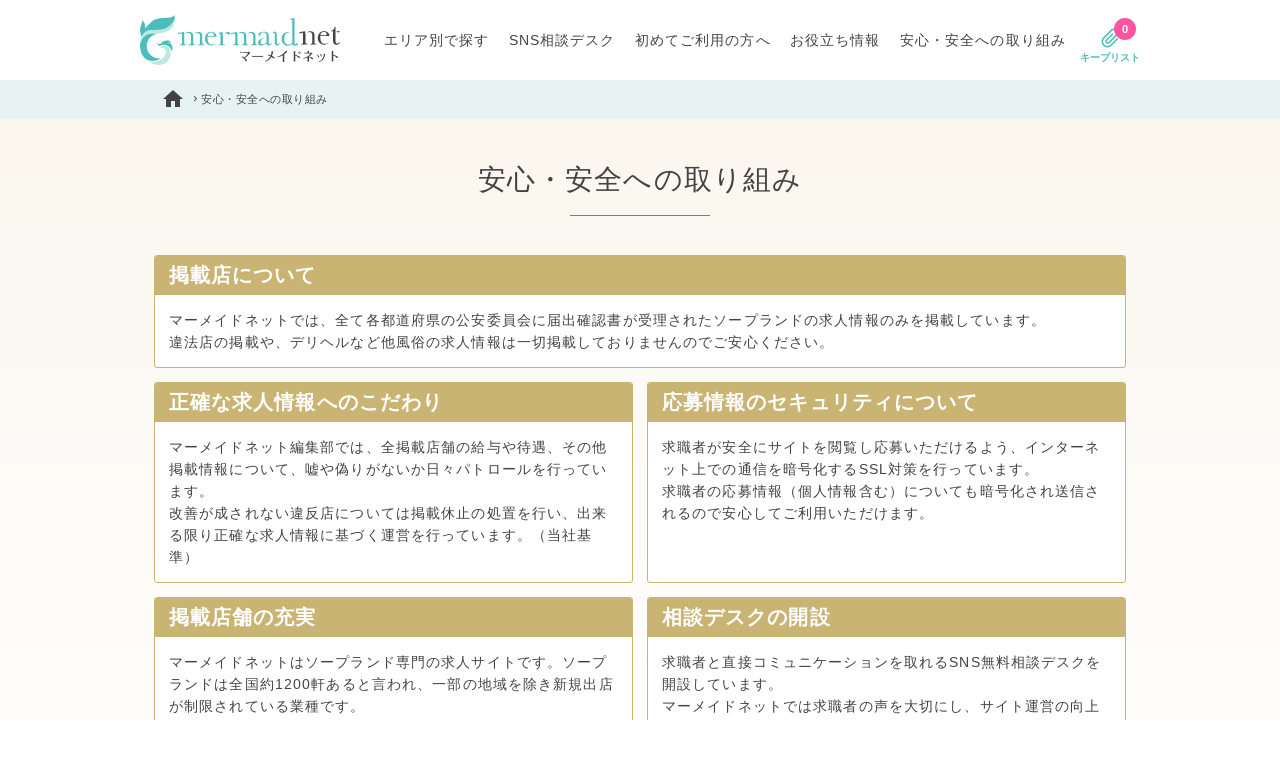

--- FILE ---
content_type: text/html; charset=UTF-8
request_url: https://www.mer-maid.net/safety.html
body_size: 17565
content:
<!doctype html>
<html lang="ja">
    <head>
        <meta charset="UTF-8">
        <meta name="viewport" content="width=device-width,maximum-scale=1,initial-scale=1.0,minimum-scale=1.0" />
        <meta name="format-detection" content="telephone=no">

                
    <link rel="canonical" href="https://www.mer-maid.net/safety.html">
    <meta name="referrer" content="unsafe-url">
    <title>安心・安全への取り組み｜ソープランド求人専門【マーメイドネット】</title>
    <meta name="description" content="マーメイドネットの運営に対する取り組みについてご案内するページです。求職者に安心してご利用いただけるよう様々な取り組みを行っています。このページで掲載している求人情報の安全性についてご確認ください。">
    <meta content="index,follow" name="robots" />


        <link rel="stylesheet" href="/css/drawer.css">
        <link href="/css/style.css" rel="stylesheet" type="text/css">
        <link href="/css/systemStyle.css" rel="stylesheet" type="text/css">
        <link href="https://fonts.googleapis.com/icon?family=Material+Icons" rel="stylesheet">

        <link rel="icon" type="image/png" href="/img/favicon-32.png">
        <link rel="apple-touch-icon" href="/img/apple-touch-icon-190.png">

        


        
            <style>
                body{
                    word-wrap: break-word;
                    overflow-wrap: break-word;
                }
                .f-nav2 li span,.footer-b span{padding:0 1em; display: inline-block;}
                .tbl-shop .check i {
                    word-wrap: normal;
                    overflow-wrap: normal;
                }

            .col-gray{
                color: #777777
            }
            .notArea{
                padding-left: .75em;
            }
            </style>

            <!-- Global site tag (gtag.js) - Google Analytics -->
            <script async src="https://www.googletagmanager.com/gtag/js?id=G-LQ069PZKQZ"></script>
            <script>
                window.dataLayer = window.dataLayer || [];
                function gtag(){dataLayer.push(arguments);}
                gtag('js', new Date());

                gtag('config', 'G-LQ069PZKQZ');
            </script>


        
    </head>

    <body class="drawer drawer--right">
        <header class="drawer-navbar innner" role="banner">
            <a class="keep-h" href="/keep.html">
                <svg class="icon icon-clip"><use xlink:href="#icon-clip"></use></svg><span class="icon-txt">キープリスト</span><span class="keep-num">0</span>
            </a>

            <div class="drawer-navbar-header">
                <h1><a class="drawer-brand" href="/"><svg class="icon icon-logo-h"><use xlink:href="#icon-logo-h"></use></svg></a></h1>
                <button type="button" class="drawer-toggle drawer-hamburger"><span class="icon-txt">メニュー</span><span class="drawer-hamburger-icon"></span></button>
            </div>
            <nav class="drawer-nav" role="navigation">
                <ul class="drawer-menu">
                    <li class="nav-bnr pc-none">
                        <a href="/sns.html"><img src="/img/bnr-sns.png" class="w100" alt="SNS相談デスク"></a>
                        <a href="/beginner.html"><img src="/img/bnr-beginner.png" class="w100" alt="初めてご利用の方へ"></a>
                    </li>
                    <li class="pc-none">
                        <p class="ttl1">エリア別で探す </p>
                        <ul class="search-lst sl1">
                                                                                                <li><span class="col-gray notArea">北海道・東北</span></li>
                                                                                                                                <li><a class="arrR" href="/kanto/area.html">関東</a></li>
                                                                                                                                <li><span class="col-gray notArea">北陸・甲信越</span></li>
                                                                                                                                <li><span class="col-gray notArea">東海</span></li>
                                                                                                                                <li><a class="arrR" href="/kansai/area.html">関西</a></li>
                                                                                                                                <li><span class="col-gray notArea">中国・四国</span></li>
                                                                                                                                <li><a class="arrR" href="/kyusyu-okinawa/area.html">九州・沖縄</a></li>
                                                                                        <!---->
                        </ul>
                    </li>
                    <li class="drawer-dropdown sp-none">
                        <a class="drawer-menu-item" href="#" data-toggle="dropdown" role="button" aria-expanded="false">エリア別で探す </a>
                        <ul class="drawer-dropdown-menu">
                                                                                                <li><span class="col-gray notArea">北海道・東北</span></li>
                                                                                                                                <li><a class="drawer-dropdown-menu-item" href="/kanto/area.html">関東</a></li>
                                                                                                                                <li><span class="col-gray notArea">北陸・甲信越</span></li>
                                                                                                                                <li><span class="col-gray notArea">東海</span></li>
                                                                                                                                <li><a class="drawer-dropdown-menu-item" href="/kansai/area.html">関西</a></li>
                                                                                                                                <li><span class="col-gray notArea">中国・四国</span></li>
                                                                                                                                <li><a class="drawer-dropdown-menu-item" href="/kyusyu-okinawa/area.html">九州・沖縄</a></li>
                                                            
                            <!---->
                        </ul>
                    </li>
                    <li class="sp-none"><a class="drawer-menu-item" href="/sns.html">SNS相談デスク</a></li>
                    <li class="sp-none"><a class="drawer-menu-item" href="/beginner.html">初めてご利用の方へ</a></li>
                    <li><a class="drawer-menu-item sub-nav arrR" href="/blog/">お役立ち情報</a></li>
                    <li><a class="drawer-menu-item sub-nav arrR" href="/safety.html">安心・安全への取り組み</a></li>
                </ul>
            </nav>
        </header>

        <!---->
        
    <main class="page-safety bg-br">
        <!--ぱんくず-->
        <div class="breadcrumb">
            <ul class="innner" itemscope="" itemtype="http://data-vocabulary.org/Breadcrumb">
                <li><a href="https://www.mer-maid.net/" itemprop="url"><i class="material-icons">home</i></a></li><li><a href="/safety.html" itemprop="url"><span itemprop="title">安心・安全への取り組み</span></a></li>
            </ul>
        </div>

        <div class="innner">
            <h1 class="ttl4">安心・安全への取り組み</h1>
            <ul class=" flexW box-safety">
                <li>
                    <h2>掲載店について</h2>
                    <div class="comment">
                        <p>マーメイドネットでは、全て各都道府県の公安委員会に届出確認書が受理されたソープランドの求人情報のみを掲載しています。</p>
                        <p>違法店の掲載や、デリヘルなど他風俗の求人情報は一切掲載しておりませんのでご安心ください。</p>
                    </div>
                </li>
                <li>
                    <h3>正確な求人情報へのこだわり</h3>
                    <div class="comment">
                        <p>マーメイドネット編集部では、全掲載店舗の給与や待遇、その他掲載情報について、嘘や偽りがないか日々パトロールを行っています。</p>
                        <p>改善が成されない違反店については掲載休止の処置を行い、出来る限り正確な求人情報に基づく運営を行っています。（当社基準）</p>
                    </div>
                </li>
                <li>
                    <h4>応募情報のセキュリティについて</h4>
                    <div class="comment">
                        <p>求職者が安全にサイトを閲覧し応募いただけるよう、インターネット上での通信を暗号化するSSL対策を行っています。</p>
                        <p>求職者の応募情報（個人情報含む）についても暗号化され送信されるので安心してご利用いただけます。</p>
                    </div>
                </li>
                <li>
                    <h5>掲載店舗の充実</h5>
                    <div class="comment">
                        <p>マーメイドネットはソープランド専門の求人サイトです。ソープランドは全国約1200軒あると言われ、一部の地域を除き新規出店が制限されている業種です。</p>
                        <p>求職者により多くの情報をお届けする為、マーメイドネットでは全国の広告代理店と連携し掲載店舗数の充実に努めています。</p>
                    </div>
                </li>
                <li>
                    <h6>相談デスクの開設</h6>
                    <div class="comment">
                        <p>求職者と直接コミュニケーションを取れるSNS無料相談デスクを開設しています。</p>
                        <p>マーメイドネットでは求職者の声を大切にし、サイト運営の向上に努めています。</p>
                    </div>
                </li>
            </ul>
        </div>
    </main>


        <!---->

                <footer>
            <div class="footer-t">
                
                <a href="#top" class="pageTop">ページトップへ</a>
                <ul class="innner flexW f-nav1">
                    <li><a href="/beginner.html">初めてご利用の方へ</a></li>
                    <li><a href="/sns.html">SNS相談デスク</a></li>
                    <li><a href="/blog/">お役立ち情報</a></li>
                    <li><a href="/safety.html">安心・安全への取り組み</a></li>
                </ul>
                <ul class="innner flexW f-nav2">
                                                                        <li><span class="col-gray">北海道・東北</span></li>
                                                                                                <li><a href="/kanto/area.html">関東</a></li>
                                                                                                <li><span class="col-gray">北陸・甲信越</span></li>
                                                                                                <li><span class="col-gray">東海</span></li>
                                                                                                <li><a href="/kansai/area.html">関西</a></li>
                                                                                                <li><span class="col-gray">中国・四国</span></li>
                                                                                                <li><a href="/kyusyu-okinawa/area.html">九州・沖縄</a></li>
                                            
                    <!---->
                </ul>
                <ul class="f-nav-list flexW innner">
                                                                        <li><span class="col-gray">北海道</span></li>
                                                                                                <li><span class="col-gray">岩手県</span></li>
                                                                                                <li><span class="col-gray">宮城県</span></li>
                                                                                                <li><span class="col-gray">秋田県</span></li>
                                                                                                <li><span class="col-gray">福島県</span></li>
                                                                                                <li><span class="col-gray">茨城県</span></li>
                                                                                                <li><span class="col-gray">栃木県</span></li>
                                                                                                <li><a href="/kanto/saitama/area.html">埼玉県</a></li>
                                                                                                <li><span class="col-gray">千葉県</span></li>
                                                                                                <li><a href="/kanto/tokyo/area.html">東京都</a></li>
                                                                                                <li><span class="col-gray">神奈川県</span></li>
                                                                                                <li><span class="col-gray">新潟県</span></li>
                                                                                                <li><span class="col-gray">石川県</span></li>
                                                                                                <li><span class="col-gray">福井県</span></li>
                                                                                                <li><span class="col-gray">山梨県</span></li>
                                                                                                <li><span class="col-gray">岐阜県</span></li>
                                                                                                <li><span class="col-gray">静岡県</span></li>
                                                                                                <li><span class="col-gray">愛知県</span></li>
                                                                                                <li><span class="col-gray">三重県</span></li>
                                                                                                <li><a href="/kansai/shiga/area.html">滋賀県</a></li>
                                                                                                <li><span class="col-gray">兵庫県</span></li>
                                                                                                <li><span class="col-gray">和歌山県</span></li>
                                                                                                <li><span class="col-gray">広島県</span></li>
                                                                                                <li><span class="col-gray">山口県</span></li>
                                                                                                <li><span class="col-gray">徳島県</span></li>
                                                                                                <li><span class="col-gray">香川県</span></li>
                                                                                                <li><span class="col-gray">愛媛県</span></li>
                                                                                                <li><span class="col-gray">高知県</span></li>
                                                                                                <li><a href="/kyusyu-okinawa/fukuoka/area.html">福岡県</a></li>
                                                                                                <li><span class="col-gray">佐賀県</span></li>
                                                                                                <li><span class="col-gray">熊本県</span></li>
                                                                                                <li><a href="/kyusyu-okinawa/oita/area.html">大分県</a></li>
                                                                                                <li><span class="col-gray">宮崎県</span></li>
                                                                                                <li><span class="col-gray">鹿児島県</span></li>
                                                                                                <li><a href="/kyusyu-okinawa/okinawa/area.html">沖縄県</a></li>
                                            
                </ul>
            </div>
            <!-- InstanceEndEditable -->
            <div class="footer-b">
                <ul class="flexW innner">
                    <li><a href="/contact.html">問い合わせ</a></li>
                    <li><a href="/add.html">求人広告掲載について</a></li>
                    <li><a href="/agent.html">代理店募集</a></li>
                    <li><a href="/company.html">運営会社</a></li>
                    <li><a href="/privacy.html">プライバシーポリシー</a></li>
                    <li><a href="/terms.html">利用規約</a></li>
                    <li class="sp-none"><a href="/link.html">リンクについて</a></li>
                    <li><a href="/sitemap.html">サイトマップ</a></li>
                </ul>
                <p class="copyRight">ソープランド求人情報【マーメイドネット】</p>
            </div>
        </footer>
        


        

        <!---->

        <svg aria-hidden="true" style="position: absolute; width: 0; height: 0; overflow: hidden;" version="1.1" xmlns="http://www.w3.org/2000/svg" xmlns:xlink="http://www.w3.org/1999/xlink">
            <defs>
                <symbol id="icon-logo-h" viewBox="0 0 128 32">
                    <title>全国ソープランド求人情報【マーメイドネット】</title>
                    <path fill="#4cbcbc" style="fill: var(--color1, #4cbcbc)" d="M20.312 23.24c-0.512-2.395-2.61-4.164-5.122-4.164-0.279 0-0.553 0.022-0.82 0.064l0.030-0.004c-0.584 0.128-1.248 0.656-2.16 0.568-0.604-0.133-1.049-0.664-1.049-1.298 0-0.29 0.093-0.559 0.251-0.778l-0.003 0.004c-0.216 0.752 0.896 1.872 2.496 0.048s5.648-2.088 6.152 0.416c-0.387-0.394-0.925-0.639-1.52-0.639-0.182 0-0.358 0.023-0.527 0.066l0.015-0.003c1.629 0.494 2.794 1.982 2.794 3.743 0 0.729-0.2 1.411-0.548 1.995l0.010-0.018z"></path>
                    <path fill="#b9eae1" style="fill: var(--color2, #b9eae1)" d="M5.176 29.6c5.064 3.936 12 2.624 13.872-2.072 0.8-2.016 0.672-2.264 1.344-2.32-0.528-0.336-0.8-0.056-0.92 0.152 0.089-0.334 0.14-0.718 0.14-1.113 0-2.438-1.944-4.422-4.366-4.486l-0.006-0c-0.076-0.008-0.163-0.012-0.252-0.012-1.218 0-2.245 0.815-2.567 1.929l-0.005 0.019c1.768-1.704 4.136 0.072 4.168 1.712 0.096 5.496-7.624 7.448-11.408 6.192z"></path>
                    <path fill="#b9eae1" style="fill: var(--color2, #b9eae1)" d="M22.312 1.52c-0.408 2.984-3.248 5.688-5.424 6.768-3.944 1.952-7.728 0.872-10.864 1.44s-4.64 3.112-5.272 4.56c-0.031 0.315-0.085 0.6-0.161 0.877l0.009-0.037c-0.318 1.139-0.533 2.461-0.598 3.823l-0.002 0.041c0.624-3.064 3.248-8.592 10.4-6.848 0.36-0.104 0.704-0.184 1.040-0.248 5.84-1.064 10.768-1.496 10.872-10.376z"></path>
                    <path fill="#4cbcbc" style="fill: var(--color1, #4cbcbc)" d="M6.024 9.728c3.136-0.568 6.92 0.512 10.864-1.44 2.176-1.088 5.016-3.784 5.424-6.768 0-0.456 0-0.944 0-1.448-2.52 2.816-8.376 0.888-12.8 2.848-1.288 0.568-4.408 3.2-6.216 5.768 0.272-1.92-0.064-4-2.144-5.328 0.085 0.274 0.134 0.589 0.134 0.916 0 0.458-0.096 0.894-0.27 1.288l0.008-0.021c-2.176 5.704 0 6.272-0.248 8.744 0.608-1.448 2.128-3.992 5.248-4.56z"></path>
                    <path fill="#4cbcbc" style="fill: var(--color1, #4cbcbc)" d="M0 18.992c0 0.264 0 0.536 0 0.8 0.552 10.2 8.144 11.2 13.36 8-6.512 0.408-9.064-4.464-9.064-8 0-4.544 3.2-6.768 6.088-7.592-7.136-1.8-9.76 3.728-10.384 6.792z"></path>
                    <path fill="#434343" style="fill: var(--color3, #434343)" d="M65.24 24.072c-0.352 0-0.976 0-1.304 0.048v-0.536c0.352 0 0.944 0.056 1.296 0.056h3.36c0.492-0.006 0.969-0.037 1.439-0.094l-0.063 0.006 0.488 0.56c-0.136 0.16-0.688 1.008-0.8 1.192-0.695 0.894-1.537 1.636-2.495 2.202l-0.041 0.022c0.535 0.468 1.002 0.994 1.398 1.572l0.018 0.028-0.8 0.576c-0.62-1.238-1.549-2.242-2.689-2.934l-0.031-0.018 0.304-0.368c0.518 0.254 0.961 0.526 1.376 0.833l-0.024-0.017c1.126-0.772 2.011-1.82 2.565-3.050l0.019-0.046s0 0-0.064 0z"></path>
                    <path fill="#434343" style="fill: var(--color3, #434343)" d="M71.752 26.192h7.040v0.576h-7.040z"></path>
                    <path fill="#434343" style="fill: var(--color3, #434343)" d="M81.96 25.368c0.668 0.133 1.244 0.299 1.801 0.506l-0.081-0.026c0.323-0.814 0.523-1.755 0.552-2.74l0-0.012 0.904 0.2c0.088 0 0.16 0.056 0.16 0.088-0.006 0.034-0.020 0.064-0.040 0.088l0-0c-0.042 0.053-0.071 0.119-0.080 0.19l-0 0.002c-0.147 0.936-0.381 1.773-0.7 2.567l0.028-0.079c0.678 0.292 1.263 0.644 1.793 1.061l-0.017-0.013-0.616 0.8c-0.434-0.45-0.925-0.84-1.464-1.158l-0.032-0.018c-0.866 1.429-2.211 2.493-3.808 2.98l-0.048 0.012-0.216-0.408c1.496-0.516 2.685-1.593 3.337-2.973l0.015-0.035c-0.521-0.252-1.127-0.455-1.761-0.577l-0.047-0.007z"></path>
                    <path fill="#434343" style="fill: var(--color3, #434343)" d="M88 26.6c2.276-0.561 4.167-1.929 5.395-3.775l0.021-0.033 0.8 0.52s0.096 0.072 0.096 0.096-0.232 0.168-0.272 0.216c-0.523 0.564-1.085 1.076-1.688 1.537l-0.032 0.023v3.752c0 0.36 0 0.72 0 1.080h-0.936c0-0.304 0-0.912 0-1.056v-3.2c-0.952 0.557-2.058 0.989-3.232 1.235l-0.072 0.013z"></path>
                    <path fill="#434343" style="fill: var(--color3, #434343)" d="M98.4 24.040c0-0.256 0-0.704 0-0.944l0.8 0.064c0.064 0 0.168 0 0.168 0.064s-0.072 0.312-0.072 0.376v1.856c1.24 0.27 2.333 0.77 3.281 1.457l-0.025-0.017-0.68 0.728c-0.685-0.761-1.552-1.344-2.533-1.683l-0.043-0.013v2.232c0 0.432 0 1.248 0 1.672h-0.944c0-0.592 0-1.6 0-1.688zM101.36 23.808c0.365 0.264 0.685 0.554 0.971 0.874l0.005 0.006-0.44 0.352c-0.257-0.371-0.536-0.696-0.845-0.989l-0.003-0.003zM102.608 24.52c-0.24-0.323-0.503-0.606-0.793-0.858l-0.007-0.006 0.304-0.256c0.351 0.235 0.656 0.499 0.924 0.796l0.004 0.004z"></path>
                    <path fill="#434343" style="fill: var(--color3, #434343)" d="M106.4 24.632c-0.224 0-1.032 0-1.264 0.064v-0.512c0.408 0 0.864 0 1.272 0h0.8v-0.592c0-0.128 0-0.416 0-0.552l0.872 0.080c0.096 0 0.12 0 0.12 0.064s-0.080 0.232-0.080 0.28v0.712h0.72c0.096 0 0.8-0.048 1.136-0.096l0.368 0.48c-0.096 0.096-0.168 0.184-0.264 0.296-0.552 0.75-1.212 1.382-1.964 1.886l-0.028 0.018v2.336c0 0.168 0 0.544 0 0.736h-0.888c0-0.152 0-0.576 0-0.744v-1.888c-0.732 0.344-1.581 0.602-2.472 0.73l-0.048 0.006-0.152-0.424c1.358-0.189 2.557-0.763 3.511-1.606l-0.007 0.006c0.427-0.362 0.788-0.785 1.075-1.257l0.013-0.023s0-0.040-0.072-0.040zM108.712 26.704c0.845 0.31 1.568 0.66 2.249 1.072l-0.057-0.032-0.576 0.8c-0.538-0.575-1.157-1.064-1.842-1.452l-0.038-0.020z"></path>
                    <path fill="#434343" style="fill: var(--color3, #434343)" d="M113.6 25.192c0.482 0.51 0.888 1.099 1.198 1.743l0.018 0.041-0.696 0.32c-0.15-0.726-0.443-1.366-0.849-1.917l0.009 0.013zM118.4 24.864c0.096 0 0.136 0 0.136 0.064s-0.072 0.184-0.080 0.216c-0.408 3.28-2 4.264-3.848 4.864l-0.192-0.336c0.728-0.152 3.2-1.144 3.256-4.92zM115.488 24.864c0.415 0.441 0.767 0.947 1.040 1.5l0.016 0.036-0.712 0.272c-0.147-0.623-0.393-1.171-0.723-1.657l0.011 0.017z"></path>
                    <path fill="#434343" style="fill: var(--color3, #434343)" d="M122.744 24c0-0.256 0-0.712 0-0.952l0.8 0.072s0.176 0 0.176 0.056-0.080 0.312-0.080 0.376v1.888c1.243 0.272 2.338 0.772 3.29 1.458l-0.026-0.018-0.688 0.728c-0.685-0.761-1.552-1.344-2.533-1.683l-0.043-0.013v2.232c0 0.576 0 1.104 0 1.672h-0.92c0-0.496 0-1.432 0-1.68z"></path>
                    <path fill="#4cbcbc" style="fill: var(--color1, #4cbcbc)" d="M29.6 19.368h-4v-0.432h0.368c0.624 0 0.944-0.568 0.944-1.704v-3.832c0.005-0.071 0.008-0.153 0.008-0.236 0-0.328-0.044-0.647-0.126-0.949l0.006 0.025c-0.128-0.304-0.456-0.456-0.96-0.456-0.243 0.011-0.461 0.109-0.624 0.264l0-0c-0.112 0.112-0.248 0.2-0.401 0.254l-0.008 0.002c-0.352 0-0.52-0.16-0.52-0.48s0.28-0.544 0.848-0.544h0.464c0.849-0.038 1.647-0.211 2.387-0.497l-0.051 0.017c0.139 0.167 0.236 0.374 0.271 0.601l0.001 0.007c0.076 0.236 0.127 0.509 0.144 0.791l0 0.009v6.016c0.009 0.279 0.197 0.512 0.451 0.591l0.005 0.001c0.167 0.078 0.362 0.124 0.569 0.124 0.082 0 0.162-0.007 0.24-0.021l-0.008 0.001zM35.24 19.368h-4v-0.48c0.608 0.064 1-0.072 1.176-0.392 0.116-0.237 0.183-0.515 0.183-0.81 0-0.058-0.003-0.116-0.008-0.174l0.001 0.007v-3.92c0-1.432-0.6-2.152-1.816-2.152-0.020-0-0.043-0.001-0.066-0.001-0.765 0-1.471 0.253-2.039 0.679l0.009-0.006c0.65-0.826 1.65-1.352 2.773-1.352 0.009 0 0.019 0 0.028 0h-0.001c0.022-0.001 0.048-0.001 0.073-0.001 0.601 0 1.154 0.202 1.597 0.542l-0.006-0.005c0.467 0.361 0.796 0.883 0.902 1.482l0.002 0.014v5.232c0 0.64 0.4 0.92 1.2 0.848zM41.080 19.368h-4v-0.392c0.349-0.038 0.666-0.105 0.971-0.202l-0.035 0.010c0.25-0.112 0.421-0.358 0.421-0.645 0-0.029-0.002-0.058-0.005-0.087l0 0.003v-4.848c0-0.008 0-0.018 0-0.027 0-0.467-0.2-0.887-0.519-1.18l-0.001-0.001c-0.316-0.302-0.745-0.489-1.217-0.489-0.017 0-0.033 0-0.049 0.001l0.002-0c-0.017-0-0.037-0-0.057-0-0.791 0-1.518 0.271-2.095 0.726l0.007-0.005c0.346-0.425 0.769-0.771 1.25-1.022l0.022-0.010c0.442-0.242 0.967-0.388 1.525-0.4l0.004-0q2.584 0 2.576 2.728v4.072c0 0.944 0.4 1.368 1.208 1.264z"></path>
                    <path fill="#4cbcbc" style="fill: var(--color1, #4cbcbc)" d="M49 13.84h-5.752v0.96q0 4.152 2.776 4.152c1.416 0 2.4-0.456 2.864-1.376-0.257 0.624-0.717 1.12-1.297 1.417l-0.016 0.007c-0.554 0.308-1.215 0.49-1.918 0.49-1.131 0-2.153-0.47-2.881-1.225l-0.001-0.001c-0.729-0.777-1.177-1.826-1.177-2.979 0-0.030 0-0.059 0.001-0.089l-0 0.004c-0.002-0.045-0.002-0.099-0.002-0.152 0-1.123 0.396-2.154 1.057-2.96l-0.007 0.008c0.7-0.821 1.735-1.337 2.89-1.337 0.887 0 1.704 0.305 2.35 0.815l-0.008-0.006c0.67 0.459 1.105 1.218 1.112 2.079v0.001zM47.272 13.448v-0.92c-0.017-0.403-0.254-0.748-0.594-0.917l-0.006-0.003c-0.336-0.223-0.747-0.36-1.19-0.368l-0.002-0c-0.003 0-0.006-0-0.009-0-0.572 0-1.089 0.232-1.463 0.608l-0 0c-0.398 0.353-0.648 0.867-0.648 1.438 0 0.003 0 0.007 0 0.010v-0.001 0.152z"></path>
                    <path fill="#4cbcbc" style="fill: var(--color1, #4cbcbc)" d="M54.64 19.416h-4.568v-0.464c0.992 0.104 1.488-0.184 1.488-0.872v-5.376c0-0.568-0.384-0.856-1.16-0.856h-0.328v-0.44c0.97-0.117 1.849-0.325 2.688-0.619l-0.088 0.027c0.1 0.259 0.178 0.561 0.222 0.875l0.002 0.021c0.072 0.488 0.112 0.76 0.128 0.8l0.088 2.688v3.136c0 0.432 0.36 0.648 1.072 0.648h0.456zM57.704 11.896c-0.019 0.186-0.107 0.349-0.239 0.463l-0.001 0.001c-0.111 0.141-0.275 0.237-0.461 0.256l-0.003 0c-0.308-0.099-0.575-0.25-0.803-0.443l0.004 0.003c-0.259-0.22-0.579-0.376-0.932-0.438l-0.012-0.002c-0.656 0-1.28 0.472-1.864 1.4q1.296-2.296 2.952-2.296c0.339 0.006 0.65 0.123 0.9 0.315l-0.004-0.003c0.271 0.145 0.454 0.422 0.464 0.743l0 0.001z"></path>
                    <path fill="#4cbcbc" style="fill: var(--color1, #4cbcbc)" d="M63.632 19.368h-4v-0.432h0.368q0.936 0 0.936-1.704v-3.832c0.002-0.046 0.003-0.099 0.003-0.153 0-0.358-0.051-0.705-0.146-1.033l0.007 0.026c-0.136-0.304-0.456-0.456-0.968-0.456-0.24 0.013-0.455 0.111-0.616 0.264l0-0c-0.112 0.112-0.248 0.2-0.401 0.254l-0.008 0.002q-0.528 0-0.528-0.48c0-0.36 0.288-0.544 0.856-0.544h0.456c0.852-0.037 1.652-0.21 2.395-0.497l-0.051 0.017c0.139 0.167 0.236 0.374 0.271 0.601l0.001 0.007c0.076 0.236 0.127 0.509 0.144 0.791l0 0.009v6.016c0.010 0.279 0.197 0.512 0.451 0.591l0.005 0.001c0.167 0.078 0.362 0.124 0.569 0.124 0.082 0 0.162-0.007 0.24-0.021l-0.008 0.001zM69.232 19.368h-4v-0.48c0.608 0.064 1-0.072 1.176-0.392 0.116-0.237 0.183-0.515 0.183-0.81 0-0.058-0.003-0.116-0.008-0.174l0.001 0.007v-3.92c0-1.432-0.608-2.152-1.816-2.152-0.021-0-0.046-0.001-0.071-0.001-0.763 0-1.468 0.253-2.034 0.679l0.009-0.006c0.65-0.826 1.65-1.352 2.773-1.352 0.009 0 0.019 0 0.028 0h-0.001c0.022-0.001 0.048-0.001 0.073-0.001 0.601 0 1.154 0.202 1.597 0.542l-0.006-0.005c0.477 0.358 0.813 0.88 0.926 1.481l0.002 0.015v5.232c0 0.64 0.408 0.92 1.208 0.848zM75.072 19.368h-4v-0.392c0.352-0.038 0.673-0.106 0.98-0.202l-0.036 0.010c0.25-0.117 0.42-0.366 0.42-0.654 0-0.026-0.001-0.052-0.004-0.077l0 0.003v-4.848c0-0.015 0.001-0.032 0.001-0.049 0-0.456-0.19-0.867-0.496-1.158l-0.001-0.001c-0.318-0.302-0.749-0.488-1.223-0.488-0.014 0-0.029 0-0.043 0.001l0.002-0c-0.018-0-0.040-0.001-0.062-0.001-0.789 0-1.515 0.271-2.089 0.726l0.007-0.005c0.344-0.423 0.765-0.769 1.242-1.021l0.022-0.011c0.445-0.241 0.972-0.388 1.532-0.4l0.004-0q2.584 0 2.576 2.728v4.072c0 0.944 0.4 1.368 1.208 1.264z"></path>
                    <path fill="#4cbcbc" style="fill: var(--color1, #4cbcbc)" d="M84.208 18.168c-0.004 0.412-0.214 0.774-0.532 0.989l-0.004 0.003c-0.313 0.251-0.714 0.404-1.151 0.408h-0.001c-0.004 0-0.010 0-0.015 0-0.84 0-1.535-0.622-1.648-1.431l-0.001-0.009c-0.887 0.773-2.012 1.293-3.252 1.437l-0.028 0.003c-0.013 0-0.029 0-0.045 0-0.53 0-1.015-0.191-1.391-0.507l0.003 0.003c-0.368-0.296-0.601-0.746-0.601-1.25 0-0.022 0-0.044 0.001-0.065l-0 0.003c0-0.976 0.616-1.76 1.84-2.4l2.664-1.248c-1.88 1.112-2.816 2.192-2.816 3.256-0.002 0.031-0.003 0.066-0.003 0.102 0 0.354 0.119 0.68 0.318 0.942l-0.003-0.004c0.194 0.25 0.493 0.409 0.83 0.409 0.012 0 0.024-0 0.035-0.001l-0.002 0c0.995-0.131 1.861-0.603 2.493-1.293l0.003-0.003v-4.712c0-1.080-0.648-1.6-1.944-1.6-0.063-0.008-0.136-0.013-0.211-0.013-0.494 0-0.941 0.204-1.261 0.532l-0 0-0.328 1.008c-0.062 0.313-0.334 0.545-0.66 0.545-0.013 0-0.025-0-0.038-0.001l0.002 0c-0.424 0-0.632-0.2-0.632-0.608 0-0.728 0.496-1.264 1.488-1.6 0.556-0.218 1.199-0.354 1.871-0.376l0.009-0q3.2 0 3.2 2.448v4.8c0 0.544 0.208 0.8 0.632 0.8s0.8-0.328 0.8-0.984h0.376z"></path>
                    <path fill="#4cbcbc" style="fill: var(--color1, #4cbcbc)" d="M89.888 16.376c-0.15 0.703-0.346 1.315-0.594 1.9l0.026-0.068c-0.408 0.864-0.944 1.296-1.6 1.296-0.952 0-1.424-0.632-1.424-1.88v-5.32c0-0.592-0.152-0.896-0.456-0.896s-0.576 0.328-0.944 0.968v-0.264c0.007-0.405 0.164-0.772 0.417-1.049l-0.001 0.001c0.233-0.291 0.586-0.476 0.983-0.48h0.001c0.432 0.007 0.8 0.273 0.957 0.649l0.003 0.007c0.182 0.33 0.289 0.723 0.289 1.141 0 0.021-0 0.041-0.001 0.062l0-0.003v4.744c0 0.976 0.2 1.464 0.608 1.464s0.8-0.352 1.232-1.072c0.209-0.345 0.381-0.744 0.496-1.167l0.008-0.033z"></path>
                    <path fill="#4cbcbc" style="fill: var(--color1, #4cbcbc)" d="M101 18.736c-0.005 0.22-0.113 0.414-0.278 0.535l-0.002 0.001c-0.151 0.14-0.353 0.227-0.575 0.232l-0.001 0h-1.272c-0.413 0.020-0.802 0.083-1.174 0.185l0.038-0.009c-0.078-0.384-0.146-0.862-0.188-1.348l-0.004-0.052c-0.754 0.85-1.845 1.387-3.062 1.4l-0.002 0c-0.008 0-0.018 0-0.028 0-1.128 0-2.13-0.536-2.766-1.368l-0.006-0.008c-0.653-0.784-1.049-1.802-1.049-2.912 0-0.028 0-0.056 0.001-0.084l-0 0.004c-0.002-0.048-0.003-0.104-0.003-0.161 0-1.106 0.387-2.122 1.034-2.92l-0.007 0.009c0.678-0.806 1.687-1.314 2.815-1.314 0.043 0 0.085 0.001 0.127 0.002l-0.006-0c0.511 0.025 0.992 0.123 1.443 0.283l-0.035-0.011q-3.736-0.152-3.736 4c0 2.512 0.888 3.776 2.68 3.776 1.033-0.044 1.938-0.556 2.514-1.327l0.006-0.009v-14.168c0-0.288-0.224-0.48-0.664-0.568-0.107-0.020-0.23-0.031-0.356-0.031s-0.249 0.011-0.369 0.033l0.013-0.002v-0.504c0.8-0.136 1.6-0.264 2.472-0.4h0.352v16.208c0 0.4 0.16 0.592 0.344 0.592s0.24-0.12 0.448-0.36 0.4-0.36 0.56-0.36c0.188 0 0.357 0.077 0.48 0.2l0 0c0.147 0.103 0.244 0.267 0.256 0.454l0 0.002z"></path>
                    <path fill="#434343" style="fill: var(--color3, #434343)" d="M107.2 18.896h-4.224v-0.392c0.904 0.056 1.352-0.248 1.352-0.928v-5.384c0.005-0.033 0.008-0.072 0.008-0.111 0-0.415-0.337-0.752-0.752-0.752-0.037 0-0.073 0.003-0.108 0.008l0.004-0c-0.199 0.029-0.373 0.122-0.504 0.256l-0 0c-0.208 0.176-0.344 0.264-0.416 0.264-0.14-0.005-0.266-0.062-0.36-0.152l0 0c-0.107-0.072-0.178-0.191-0.184-0.327l-0-0.001c0.007-0.134 0.067-0.252 0.16-0.336l0-0c0.086-0.099 0.206-0.166 0.341-0.184l0.003-0c0.8-0.088 1.36-0.168 1.68-0.224l0.528-0.152c0.148-0.059 0.319-0.098 0.498-0.112l0.006-0h0.368c0.056 0.44 0.152 1.104 0.28 2l-0.040 4.56v0.416c0 0.8 0.472 1.16 1.424 1.16zM112.928 18.896h-4.128v-0.392c0.928 0.056 1.4-0.2 1.4-0.8v-5.024c0.002-0.030 0.003-0.066 0.003-0.101 0-0.487-0.218-0.923-0.561-1.217l-0.002-0.002c-0.363-0.29-0.828-0.466-1.335-0.466-0.034 0-0.068 0.001-0.102 0.002l0.005-0c-0.708 0.058-1.345 0.32-1.864 0.726l0.008-0.006c0.659-0.739 1.61-1.205 2.67-1.216l0.002-0c0.032-0.001 0.070-0.002 0.108-0.002 0.66 0 1.266 0.227 1.746 0.607l-0.006-0.005c0.449 0.378 0.732 0.941 0.732 1.569 0 0.045-0.001 0.089-0.004 0.133l0-0.006v4.544c-0.007 0.053-0.010 0.114-0.010 0.175 0 0.335 0.112 0.645 0.301 0.892l-0.003-0.004c0.226 0.16 0.508 0.256 0.812 0.256 0.092 0 0.182-0.009 0.269-0.025l-0.009 0.001z"></path>
                    <path fill="#434343" style="fill: var(--color3, #434343)" d="M121.16 13.368h-5.752v0.96c0 2.768 0.92 4.152 2.776 4.152 1.416 0 2.4-0.456 2.864-1.376-0.257 0.624-0.717 1.12-1.296 1.417l-0.016 0.007c-0.554 0.308-1.215 0.49-1.918 0.49-1.131 0-2.153-0.47-2.881-1.225l-0.001-0.001c-0.705-0.767-1.138-1.796-1.138-2.925 0-0.043 0.001-0.087 0.002-0.13l-0 0.006c-0.002-0.050-0.003-0.108-0.003-0.166 0-1.119 0.397-2.145 1.057-2.946l-0.006 0.008c0.677-0.82 1.693-1.338 2.831-1.338 0.043 0 0.085 0.001 0.127 0.002l-0.006-0c0.002 0 0.004 0 0.006 0 0.861 0 1.652 0.302 2.272 0.805l-0.007-0.005c0.671 0.459 1.109 1.217 1.12 2.078l0 0.002zM119.432 12.976v-0.92c-0.016-0.406-0.258-0.751-0.602-0.917l-0.006-0.003c-0.336-0.224-0.747-0.361-1.19-0.368l-0.002-0c-0.001 0-0.002 0-0.002 0-0.574 0-1.093 0.232-1.47 0.608l0-0c-0.398 0.353-0.648 0.867-0.648 1.438 0 0.001 0 0.001 0 0.002v-0 0.16z"></path>
                    <path fill="#434343" style="fill: var(--color3, #434343)" d="M128 17.6c-0.164 0.459-0.477 0.831-0.879 1.067l-0.009 0.005c-0.387 0.246-0.858 0.392-1.364 0.392-0.007 0-0.014-0-0.021-0h0.001c-0.029 0.002-0.064 0.002-0.099 0.002-0.596 0-1.132-0.26-1.499-0.672l-0.002-0.002c-0.373-0.427-0.601-0.99-0.601-1.607 0-0.023 0-0.046 0.001-0.069l-0 0.003v-6.264h-1.264v-0.392c0.696-0.026 1.304-0.381 1.675-0.913l0.005-0.007c0.421-0.5 0.708-1.126 0.798-1.814l0.002-0.018h0.344v9.424c-0 0.006-0 0.014-0 0.021 0 0.399 0.132 0.767 0.355 1.063l-0.003-0.005c0.207 0.287 0.541 0.472 0.918 0.472 0.009 0 0.018-0 0.028-0l-0.001 0c0.392 0 0.8-0.296 1.288-0.88 0.093 0.064 0.2 0.128 0.312 0.185l0.016 0.007zM127.848 10.712c0 0.264-0.256 0.4-0.8 0.4-0.597-0.065-1.14-0.181-1.661-0.345l0.061 0.017c0.481-0.191 1.055-0.36 1.647-0.477l0.065-0.011c0.472-0.016 0.688 0.104 0.688 0.4z"></path>
                </symbol>
                <symbol id="icon-arrow1" viewBox="0 0 26 32">
                    <title>arrow1</title>
                    <path d="M25.6 16l-25.6 16 12.8-16-12.8-16 25.6 16z"></path>
                </symbol>
                <symbol id="icon-clip" viewBox="0 0 32 32">
                    <title>clip</title>
                    <path d="M26.681 15.869l-9.75 9.75c-0.631 0.631-1.35 1.094-2.119 1.406-1.156 0.469-2.425 0.587-3.638 0.35s-2.369-0.819-3.306-1.762c-0.625-0.625-1.094-1.35-1.406-2.119-0.469-1.156-0.588-2.425-0.35-3.637s0.819-2.369 1.763-3.306l10.894-10.906c0.381-0.381 0.819-0.669 1.294-0.856 0.706-0.287 1.475-0.356 2.219-0.213 0.738 0.144 1.438 0.5 2.012 1.075 0.381 0.381 0.669 0.819 0.856 1.294 0.288 0.706 0.356 1.475 0.212 2.219-0.144 0.738-0.5 1.438-1.069 2.012l-10.588 10.575c-0.137 0.137-0.287 0.238-0.45 0.3-0.244 0.1-0.519 0.125-0.781 0.075s-0.5-0.175-0.706-0.375c-0.137-0.137-0.238-0.288-0.3-0.45-0.1-0.244-0.125-0.519-0.075-0.781s0.175-0.5 0.375-0.706l9.425-9.425-1.594-1.594-9.425 9.425c-0.35 0.35-0.619 0.762-0.794 1.2-0.262 0.656-0.331 1.369-0.2 2.050s0.469 1.344 0.994 1.869c0.35 0.35 0.762 0.619 1.2 0.794 0.656 0.269 1.369 0.331 2.050 0.2s1.344-0.469 1.869-0.994l10.588-10.588c0.6-0.6 1.050-1.294 1.35-2.037 0.45-1.113 0.563-2.325 0.337-3.487s-0.794-2.281-1.688-3.175c-0.6-0.6-1.294-1.050-2.038-1.35-1.113-0.45-2.325-0.563-3.488-0.337s-2.281 0.794-3.175 1.688l-10.912 10.912c-0.844 0.844-1.481 1.825-1.9 2.863-0.638 1.569-0.794 3.275-0.475 4.913s1.113 3.206 2.381 4.469c0.844 0.844 1.825 1.481 2.869 1.9 1.563 0.637 3.275 0.794 4.912 0.475s3.206-1.113 4.469-2.381l9.75-9.75-1.594-1.581z"></path>
                </symbol>
                <symbol id="icon-r1" viewBox="0 0 41 32">
                    <title>r1</title>
                    <path fill="#f4c70c" style="fill: var(--color5, #f4c70c)" d="M36.903 13.383c-2.137 1.531-5.143 3.577-6.503 3.577-0.021 0.003-0.046 0.006-0.071 0.006-0.141 0-0.268-0.064-0.351-0.165l-0.001-0.001c-0.549-0.674-0.4-3.074 0.446-7.109 0.013-0.056 0.021-0.12 0.021-0.187 0-0.467-0.379-0.846-0.846-0.846-0.294 0-0.553 0.15-0.705 0.378l-0.002 0.003c-2.926 4.366-4.274 5.28-4.88 5.28-0.857 0-1.737-2.48-2.606-7.371-0.073-0.399-0.418-0.697-0.833-0.697-0.001 0-0.001 0-0.002 0h0c-0.396 0.021-0.719 0.313-0.788 0.692l-0.001 0.005c-0.869 4.891-1.749 7.371-2.606 7.371-0.606 0-1.954-0.914-4.88-5.28-0.153-0.231-0.412-0.381-0.707-0.381-0.467 0-0.846 0.379-0.846 0.846 0 0.066 0.008 0.131 0.022 0.192l-0.001-0.006c0.846 4.034 0.994 6.434 0.446 7.109-0.084 0.101-0.211 0.166-0.352 0.166-0.025 0-0.050-0.002-0.073-0.006l0.003 0c-1.36 0-4.366-2.046-6.503-3.577-0.142-0.115-0.324-0.184-0.523-0.184-0.246 0-0.466 0.106-0.619 0.275l-0.001 0.001c-0.167 0.155-0.272 0.376-0.272 0.621 0 0.198 0.068 0.38 0.182 0.524l-0.001-0.002c2.542 3.279 4.074 7.452 4.074 11.983 0 0.501-0.019 0.997-0.056 1.489l0.004-0.066c-0.005 0.046-0.008 0.1-0.008 0.154s0.003 0.108 0.009 0.161l-0.001-0.006c0 1.771 2.469 2.469 4.629 2.88 2.539 0.459 5.462 0.721 8.446 0.721 0.132 0 0.265-0.001 0.397-0.002l-0.020 0h0.183c0.112 0.001 0.244 0.001 0.376 0.001 2.984 0 5.907-0.262 8.747-0.765l-0.3 0.044c2.16-0.411 4.629-1.143 4.629-2.88 0.005-0.046 0.008-0.1 0.008-0.154s-0.003-0.108-0.009-0.161l0.001 0.006c-0.037-0.455-0.059-0.984-0.059-1.519 0-4.508 1.518-8.662 4.070-11.979l-0.034 0.046c0.053-0.108 0.084-0.235 0.084-0.369 0-0.473-0.384-0.857-0.857-0.857-0.134 0-0.261 0.031-0.374 0.086l0.005-0.002zM20.686 29.497h-0.183c-0.341 0.011-0.742 0.018-1.145 0.018-3.248 0-6.398-0.424-9.396-1.218l0.255 0.058c2.733-0.738 5.872-1.162 9.109-1.162 0.414 0 0.826 0.007 1.236 0.021l-0.060-0.002h0.183c0.356-0.013 0.774-0.020 1.195-0.020 3.231 0 6.363 0.424 9.343 1.22l-0.252-0.057c-2.738 0.738-5.881 1.161-9.123 1.161-0.409 0-0.816-0.007-1.222-0.020l0.059 0.002z"></path>
                    <path fill="#f4c70c" style="fill: var(--color5, #f4c70c)" d="M23.166 2.64c0 1.42-1.151 2.571-2.571 2.571s-2.571-1.151-2.571-2.571c0-1.42 1.151-2.571 2.571-2.571s2.571 1.151 2.571 2.571z"></path>
                    <path fill="#f4c70c" style="fill: var(--color5, #f4c70c)" d="M11.874 5.76c0 1.187-0.962 2.149-2.149 2.149s-2.149-0.962-2.149-2.149c0-1.187 0.962-2.149 2.149-2.149s2.149 0.962 2.149 2.149z"></path>
                    <path fill="#f4c70c" style="fill: var(--color5, #f4c70c)" d="M33.429 5.76c0 1.187-0.962 2.149-2.149 2.149s-2.149-0.962-2.149-2.149c0-1.187 0.962-2.149 2.149-2.149s2.149 0.962 2.149 2.149z"></path>
                    <path fill="#f4c70c" style="fill: var(--color5, #f4c70c)" d="M2.903 11.863c0 0.802-0.65 1.451-1.451 1.451s-1.451-0.65-1.451-1.451c0-0.802 0.65-1.451 1.451-1.451s1.451 0.65 1.451 1.451z"></path>
                    <path fill="#f4c70c" style="fill: var(--color5, #f4c70c)" d="M41.143 11.863c0 0.802-0.65 1.451-1.451 1.451s-1.451-0.65-1.451-1.451c0-0.802 0.65-1.451 1.451-1.451s1.451 0.65 1.451 1.451z"></path>
                </symbol>
                <symbol id="icon-r2" viewBox="0 0 41 32">
                    <title>r2</title>
                    <path fill="#b0c2c7" style="fill: var(--color6, #b0c2c7)" d="M36.903 13.383c-2.137 1.531-5.143 3.577-6.503 3.577-0.021 0.003-0.046 0.006-0.071 0.006-0.141 0-0.268-0.064-0.351-0.165l-0.001-0.001c-0.549-0.674-0.4-3.074 0.446-7.109 0.013-0.056 0.021-0.12 0.021-0.187 0-0.467-0.379-0.846-0.846-0.846-0.294 0-0.553 0.15-0.705 0.378l-0.002 0.003c-2.926 4.366-4.274 5.28-4.88 5.28-0.857 0-1.737-2.48-2.606-7.371-0.073-0.399-0.418-0.697-0.833-0.697-0.001 0-0.001 0-0.002 0h0c-0.396 0.021-0.719 0.313-0.788 0.692l-0.001 0.005c-0.869 4.891-1.749 7.371-2.606 7.371-0.606 0-1.954-0.914-4.88-5.28-0.153-0.231-0.412-0.381-0.707-0.381-0.467 0-0.846 0.379-0.846 0.846 0 0.066 0.008 0.131 0.022 0.192l-0.001-0.006c0.846 4.034 0.994 6.434 0.446 7.109-0.084 0.101-0.211 0.166-0.352 0.166-0.025 0-0.050-0.002-0.073-0.006l0.003 0c-1.36 0-4.366-2.046-6.503-3.577-0.142-0.115-0.324-0.184-0.523-0.184-0.246 0-0.466 0.106-0.619 0.275l-0.001 0.001c-0.167 0.155-0.272 0.376-0.272 0.621 0 0.198 0.068 0.38 0.182 0.524l-0.001-0.002c2.542 3.279 4.074 7.452 4.074 11.983 0 0.501-0.019 0.997-0.056 1.489l0.004-0.066c-0.005 0.046-0.008 0.1-0.008 0.154s0.003 0.108 0.009 0.161l-0.001-0.006c0 1.771 2.469 2.469 4.629 2.88 2.539 0.459 5.462 0.721 8.446 0.721 0.132 0 0.265-0.001 0.397-0.002l-0.020 0h0.183c0.112 0.001 0.244 0.001 0.376 0.001 2.984 0 5.907-0.262 8.747-0.765l-0.3 0.044c2.16-0.411 4.629-1.143 4.629-2.88 0.005-0.046 0.008-0.1 0.008-0.154s-0.003-0.108-0.009-0.161l0.001 0.006c-0.037-0.455-0.059-0.984-0.059-1.519 0-4.508 1.518-8.662 4.070-11.979l-0.034 0.046c0.053-0.108 0.084-0.235 0.084-0.369 0-0.473-0.384-0.857-0.857-0.857-0.134 0-0.261 0.031-0.374 0.086l0.005-0.002zM20.686 29.497h-0.183c-0.341 0.011-0.742 0.018-1.145 0.018-3.248 0-6.398-0.424-9.396-1.218l0.255 0.058c2.733-0.738 5.872-1.162 9.109-1.162 0.414 0 0.826 0.007 1.236 0.021l-0.060-0.002h0.183c0.356-0.013 0.774-0.020 1.195-0.020 3.231 0 6.363 0.424 9.343 1.22l-0.252-0.057c-2.738 0.738-5.881 1.161-9.123 1.161-0.409 0-0.816-0.007-1.222-0.020l0.059 0.002z"></path>
                    <path fill="#b0c2c7" style="fill: var(--color6, #b0c2c7)" d="M23.166 2.64c0 1.42-1.151 2.571-2.571 2.571s-2.571-1.151-2.571-2.571c0-1.42 1.151-2.571 2.571-2.571s2.571 1.151 2.571 2.571z"></path>
                    <path fill="#b0c2c7" style="fill: var(--color6, #b0c2c7)" d="M11.874 5.76c0 1.187-0.962 2.149-2.149 2.149s-2.149-0.962-2.149-2.149c0-1.187 0.962-2.149 2.149-2.149s2.149 0.962 2.149 2.149z"></path>
                    <path fill="#b0c2c7" style="fill: var(--color6, #b0c2c7)" d="M33.429 5.76c0 1.187-0.962 2.149-2.149 2.149s-2.149-0.962-2.149-2.149c0-1.187 0.962-2.149 2.149-2.149s2.149 0.962 2.149 2.149z"></path>
                    <path fill="#b0c2c7" style="fill: var(--color6, #b0c2c7)" d="M2.903 11.863c0 0.802-0.65 1.451-1.451 1.451s-1.451-0.65-1.451-1.451c0-0.802 0.65-1.451 1.451-1.451s1.451 0.65 1.451 1.451z"></path>
                    <path fill="#b0c2c7" style="fill: var(--color6, #b0c2c7)" d="M41.143 11.863c0 0.802-0.65 1.451-1.451 1.451s-1.451-0.65-1.451-1.451c0-0.802 0.65-1.451 1.451-1.451s1.451 0.65 1.451 1.451z"></path>
                </symbol>
                <symbol id="icon-r3" viewBox="0 0 41 32">
                    <title>r3</title>
                    <path fill="#c79778" style="fill: var(--color7, #c79778)" d="M36.903 13.383c-2.137 1.531-5.143 3.577-6.503 3.577-0.021 0.003-0.046 0.006-0.071 0.006-0.141 0-0.268-0.064-0.351-0.165l-0.001-0.001c-0.549-0.674-0.4-3.074 0.446-7.109 0.013-0.056 0.021-0.12 0.021-0.187 0-0.467-0.379-0.846-0.846-0.846-0.294 0-0.553 0.15-0.705 0.378l-0.002 0.003c-2.926 4.366-4.274 5.28-4.88 5.28-0.857 0-1.737-2.48-2.606-7.371-0.073-0.399-0.418-0.697-0.833-0.697-0.001 0-0.001 0-0.002 0h0c-0.396 0.021-0.719 0.313-0.788 0.692l-0.001 0.005c-0.869 4.891-1.749 7.371-2.606 7.371-0.606 0-1.954-0.914-4.88-5.28-0.153-0.231-0.412-0.381-0.707-0.381-0.467 0-0.846 0.379-0.846 0.846 0 0.066 0.008 0.131 0.022 0.192l-0.001-0.006c0.846 4.034 0.994 6.434 0.446 7.109-0.084 0.101-0.211 0.166-0.352 0.166-0.025 0-0.050-0.002-0.073-0.006l0.003 0c-1.36 0-4.366-2.046-6.503-3.577-0.142-0.115-0.324-0.184-0.523-0.184-0.246 0-0.466 0.106-0.619 0.275l-0.001 0.001c-0.167 0.155-0.272 0.376-0.272 0.621 0 0.198 0.068 0.38 0.182 0.524l-0.001-0.002c2.542 3.279 4.074 7.452 4.074 11.983 0 0.501-0.019 0.997-0.056 1.489l0.004-0.066c-0.005 0.046-0.008 0.1-0.008 0.154s0.003 0.108 0.009 0.161l-0.001-0.006c0 1.771 2.469 2.469 4.629 2.88 2.539 0.459 5.462 0.721 8.446 0.721 0.132 0 0.265-0.001 0.397-0.002l-0.020 0h0.183c0.112 0.001 0.244 0.001 0.376 0.001 2.984 0 5.907-0.262 8.747-0.765l-0.3 0.044c2.16-0.411 4.629-1.143 4.629-2.88 0.005-0.046 0.008-0.1 0.008-0.154s-0.003-0.108-0.009-0.161l0.001 0.006c-0.037-0.455-0.059-0.984-0.059-1.519 0-4.508 1.518-8.662 4.070-11.979l-0.034 0.046c0.053-0.108 0.084-0.235 0.084-0.369 0-0.473-0.384-0.857-0.857-0.857-0.134 0-0.261 0.031-0.374 0.086l0.005-0.002zM20.686 29.497h-0.183c-0.341 0.011-0.742 0.018-1.145 0.018-3.248 0-6.398-0.424-9.396-1.218l0.255 0.058c2.733-0.738 5.872-1.162 9.109-1.162 0.414 0 0.826 0.007 1.236 0.021l-0.060-0.002h0.183c0.356-0.013 0.774-0.020 1.195-0.020 3.231 0 6.363 0.424 9.343 1.22l-0.252-0.057c-2.738 0.738-5.881 1.161-9.123 1.161-0.409 0-0.816-0.007-1.222-0.020l0.059 0.002z"></path>
                    <path fill="#c79778" style="fill: var(--color7, #c79778)" d="M23.166 2.64c0 1.42-1.151 2.571-2.571 2.571s-2.571-1.151-2.571-2.571c0-1.42 1.151-2.571 2.571-2.571s2.571 1.151 2.571 2.571z"></path>
                    <path fill="#c79778" style="fill: var(--color7, #c79778)" d="M11.874 5.76c0 1.187-0.962 2.149-2.149 2.149s-2.149-0.962-2.149-2.149c0-1.187 0.962-2.149 2.149-2.149s2.149 0.962 2.149 2.149z"></path>
                    <path fill="#c79778" style="fill: var(--color7, #c79778)" d="M33.429 5.76c0 1.187-0.962 2.149-2.149 2.149s-2.149-0.962-2.149-2.149c0-1.187 0.962-2.149 2.149-2.149s2.149 0.962 2.149 2.149z"></path>
                    <path fill="#c79778" style="fill: var(--color7, #c79778)" d="M2.903 11.863c0 0.802-0.65 1.451-1.451 1.451s-1.451-0.65-1.451-1.451c0-0.802 0.65-1.451 1.451-1.451s1.451 0.65 1.451 1.451z"></path>
                    <path fill="#c79778" style="fill: var(--color7, #c79778)" d="M41.143 11.863c0 0.802-0.65 1.451-1.451 1.451s-1.451-0.65-1.451-1.451c0-0.802 0.65-1.451 1.451-1.451s1.451 0.65 1.451 1.451z"></path>
                </symbol>
                <symbol id="icon-r4" viewBox="0 0 41 32">
                    <title>r4</title>
                    <path fill="#c9b474" style="fill: var(--color8, #c9b474)" d="M36.903 13.383c-2.137 1.531-5.143 3.577-6.503 3.577-0.021 0.003-0.046 0.006-0.071 0.006-0.141 0-0.268-0.064-0.351-0.165l-0.001-0.001c-0.549-0.674-0.4-3.074 0.446-7.109 0.013-0.056 0.021-0.12 0.021-0.187 0-0.467-0.379-0.846-0.846-0.846-0.294 0-0.553 0.15-0.705 0.378l-0.002 0.003c-2.926 4.366-4.274 5.28-4.88 5.28-0.857 0-1.737-2.48-2.606-7.371-0.073-0.399-0.418-0.697-0.833-0.697-0.001 0-0.001 0-0.002 0h0c-0.396 0.021-0.719 0.313-0.788 0.692l-0.001 0.005c-0.869 4.891-1.749 7.371-2.606 7.371-0.606 0-1.954-0.914-4.88-5.28-0.153-0.231-0.412-0.381-0.707-0.381-0.467 0-0.846 0.379-0.846 0.846 0 0.066 0.008 0.131 0.022 0.192l-0.001-0.006c0.846 4.034 0.994 6.434 0.446 7.109-0.084 0.101-0.211 0.166-0.352 0.166-0.025 0-0.050-0.002-0.073-0.006l0.003 0c-1.36 0-4.366-2.046-6.503-3.577-0.142-0.115-0.324-0.184-0.523-0.184-0.246 0-0.466 0.106-0.619 0.275l-0.001 0.001c-0.167 0.155-0.272 0.376-0.272 0.621 0 0.198 0.068 0.38 0.182 0.524l-0.001-0.002c2.542 3.279 4.074 7.452 4.074 11.983 0 0.501-0.019 0.997-0.056 1.489l0.004-0.066c-0.005 0.046-0.008 0.1-0.008 0.154s0.003 0.108 0.009 0.161l-0.001-0.006c0 1.771 2.469 2.469 4.629 2.88 2.539 0.459 5.462 0.721 8.446 0.721 0.132 0 0.265-0.001 0.397-0.002l-0.020 0h0.183c0.112 0.001 0.244 0.001 0.376 0.001 2.984 0 5.907-0.262 8.747-0.765l-0.3 0.044c2.16-0.411 4.629-1.143 4.629-2.88 0.005-0.046 0.008-0.1 0.008-0.154s-0.003-0.108-0.009-0.161l0.001 0.006c-0.037-0.455-0.059-0.984-0.059-1.519 0-4.508 1.518-8.662 4.070-11.979l-0.034 0.046c0.053-0.108 0.084-0.235 0.084-0.369 0-0.473-0.384-0.857-0.857-0.857-0.134 0-0.261 0.031-0.374 0.086l0.005-0.002zM20.686 29.497h-0.183c-0.341 0.011-0.742 0.018-1.145 0.018-3.248 0-6.398-0.424-9.396-1.218l0.255 0.058c2.733-0.738 5.872-1.162 9.109-1.162 0.414 0 0.826 0.007 1.236 0.021l-0.060-0.002h0.183c0.356-0.013 0.774-0.020 1.195-0.020 3.231 0 6.363 0.424 9.343 1.22l-0.252-0.057c-2.738 0.738-5.881 1.161-9.123 1.161-0.409 0-0.816-0.007-1.222-0.020l0.059 0.002z"></path>
                    <path fill="#c9b474" style="fill: var(--color8, #c9b474)" d="M23.166 2.64c0 1.42-1.151 2.571-2.571 2.571s-2.571-1.151-2.571-2.571c0-1.42 1.151-2.571 2.571-2.571s2.571 1.151 2.571 2.571z"></path>
                    <path fill="#c9b474" style="fill: var(--color8, #c9b474)" d="M11.874 5.76c0 1.187-0.962 2.149-2.149 2.149s-2.149-0.962-2.149-2.149c0-1.187 0.962-2.149 2.149-2.149s2.149 0.962 2.149 2.149z"></path>
                    <path fill="#c9b474" style="fill: var(--color8, #c9b474)" d="M33.429 5.76c0 1.187-0.962 2.149-2.149 2.149s-2.149-0.962-2.149-2.149c0-1.187 0.962-2.149 2.149-2.149s2.149 0.962 2.149 2.149z"></path>
                    <path fill="#c9b474" style="fill: var(--color8, #c9b474)" d="M2.903 11.863c0 0.802-0.65 1.451-1.451 1.451s-1.451-0.65-1.451-1.451c0-0.802 0.65-1.451 1.451-1.451s1.451 0.65 1.451 1.451z"></path>
                    <path fill="#c9b474" style="fill: var(--color8, #c9b474)" d="M41.143 11.863c0 0.802-0.65 1.451-1.451 1.451s-1.451-0.65-1.451-1.451c0-0.802 0.65-1.451 1.451-1.451s1.451 0.65 1.451 1.451z"></path>
                </symbol>
                <symbol id="icon-tr" viewBox="0 0 32 32">
                    <title>tr</title>
                    <path fill="#04cbcb" style="fill: var(--color9, #04cbcb)" d="M30.057 14.577l-2.055-1.946c-0.179-0.17-0.412-0.306-0.669-0.398-0.067-0.060-0.148-0.107-0.241-0.133l-1.851-0.512c0.073-0.157 0.136-0.328 0.187-0.517 0.406-1.522-0.422-3.086-1.884-3.561-0.225-0.073-0.462-0.11-0.706-0.11-0.671 0-1.261 0.274-1.674 0.498-0.262-0.566-0.747-1.404-1.721-1.72-0.281-0.091-0.573-0.138-0.867-0.138-1.205 0-2.311 0.768-2.751 1.91-0.18 0.467-0.226 0.898-0.21 1.273-0.167 0.018-0.325 0.045-0.464 0.082l-10.32 2.793c-0.017 0.005-0.034 0.010-0.051 0.017-0.301 0.091-0.577 0.241-0.782 0.435l-2.055 1.946c-0.302 0.286-0.436 0.658-0.368 1.020s0.329 0.659 0.715 0.815l2.1 0.849v7.871c0 0.661 0.442 1.389 1.028 1.695l9.676 5.035c0.272 0.141 0.621 0.219 0.983 0.219s0.711-0.078 0.983-0.219l9.676-5.035c0.586-0.305 1.029-1.034 1.029-1.695v-7.852l1.948-0.788c0.386-0.156 0.646-0.453 0.715-0.815s-0.066-0.733-0.368-1.019zM16.94 8.38c0.264-0.685 0.921-1.145 1.636-1.145 0.169 0 0.337 0.027 0.498 0.079 0.629 0.204 0.93 0.905 1.11 1.323 0.122 0.283 0.227 0.528 0.524 0.624 0.064 0.021 0.132 0.031 0.2 0.031 0 0 0 0 0 0 0.213-0 0.379-0.094 0.629-0.235 0.326-0.184 0.818-0.463 1.3-0.463 0.12 0 0.23 0.017 0.337 0.052 0.844 0.274 1.337 1.224 1.099 2.116-0.121 0.454-0.36 0.797-0.797 1.147-0.775 0.62-3.473 1.702-4.196 1.755-0.522-0.436-2.114-2.96-2.37-3.889-0.148-0.539-0.14-0.957 0.029-1.396zM15.463 10.46c0.109-0.030 0.25-0.048 0.399-0.057 0.26 0.685 0.795 1.631 1.254 2.355 0.547 0.862 0.935 1.355 1.212 1.642l-2.252 0.659-8.46-2.475 7.847-2.123zM4.819 13.418c0.123-0.116 0.382-0.204 0.603-0.204 0.078 0 0.131 0.011 0.162 0.020l9.497 2.778-2.217 2.957c-0.072 0.096-0.233 0.166-0.382 0.166-0.050 0-0.096-0.008-0.132-0.023l-9.489-3.839 1.958-1.855zM5.969 25.686c-0.191-0.099-0.385-0.419-0.385-0.634v-7.387l6.317 2.556c0.18 0.073 0.375 0.11 0.58 0.11 0 0 0 0 0 0 0.528 0 1.041-0.247 1.338-0.644l1.658-2.212v13.16l-9.509-4.948zM26.567 25.051c0 0.215-0.194 0.535-0.385 0.634l-9.509 4.948v-12.878l1.506 2.009c0.298 0.397 0.811 0.644 1.338 0.644 0.205 0 0.4-0.037 0.58-0.11l6.469-2.617v7.369zM19.65 19.192c-0.037 0.015-0.082 0.023-0.132 0.023-0.149 0-0.31-0.070-0.382-0.166l-2.217-2.957 9.497-2.778c0.031-0.009 0.084-0.020 0.162-0.020 0.221 0 0.48 0.088 0.603 0.204l1.958 1.855-9.489 3.839z"></path>
                    <path fill="#04cbcb" style="fill: var(--color9, #04cbcb)" d="M7.861 7.637c0.93 0.529 3.745 1.23 4.938 1.23 0.276 0 0.47-0.036 0.628-0.117s0.58-0.295 1.448-2.311c0.391-0.908 0.837-2.132 0.916-2.843 0.056-0.509 0.076-1.28-0.401-2.105-0.533-0.92-1.518-1.491-2.572-1.491-0.45 0-0.88 0.103-1.279 0.306-0.881 0.449-1.233 1.368-1.409 1.957-0.342-0.125-0.801-0.262-1.308-0.262-0.405 0-0.784 0.088-1.125 0.262-1.37 0.698-1.943 2.373-1.304 3.812 0.387 0.872 1.023 1.309 1.468 1.562zM8.24 3.328c0.174-0.089 0.365-0.132 0.583-0.132 0.429 0 0.856 0.17 1.138 0.282 0.212 0.085 0.352 0.14 0.518 0.14 0.105 0 0.203-0.023 0.294-0.069 0.279-0.142 0.351-0.402 0.442-0.731 0.122-0.438 0.325-1.172 0.867-1.448 0.229-0.117 0.477-0.176 0.736-0.176 0.629 0 1.218 0.343 1.537 0.895 0.235 0.406 0.309 0.817 0.247 1.375-0.11 0.995-1.266 3.693-1.721 4.205-0.021 0.001-0.048 0.002-0.084 0.002-0.965 0-3.606-0.652-4.347-1.074-0.486-0.277-0.775-0.578-0.966-1.008-0.375-0.844-0.036-1.859 0.755-2.262z"></path>
                </symbol>
                <symbol id="icon-store" viewBox="0 0 32 32">
                    <title>store</title>
                    <path fill="#ac7d16" style="fill: var(--color10, #ac7d16)" d="M4 0h24v1h-24v-1z"></path>
                    <path fill="#ac7d16" style="fill: var(--color10, #ac7d16)" d="M16.821 22.022l2.828-2.828 0.707 0.707-2.828 2.828-0.707-0.707z"></path>
                    <path fill="#ac7d16" style="fill: var(--color10, #ac7d16)" d="M28 2h-24l-4 9h32l-4-9zM8.45 5.225l-2 4c-0.088 0.175-0.263 0.275-0.45 0.275-0.075 0-0.15-0.012-0.225-0.050-0.244-0.125-0.35-0.425-0.225-0.669l2-4c0.125-0.244 0.425-0.344 0.669-0.225 0.256 0.119 0.35 0.419 0.231 0.669zM12.45 5.225l-2 4c-0.088 0.175-0.262 0.275-0.45 0.275-0.075 0-0.15-0.012-0.225-0.050-0.244-0.125-0.35-0.425-0.225-0.669l2-4c0.125-0.244 0.425-0.344 0.669-0.225 0.256 0.119 0.35 0.419 0.231 0.669zM16.5 9c0 0.275-0.225 0.5-0.5 0.5s-0.5-0.225-0.5-0.5v-4c0-0.275 0.225-0.5 0.5-0.5s0.5 0.225 0.5 0.5v4zM22.244 9.438c-0.075 0.044-0.163 0.063-0.244 0.063-0.175 0-0.35-0.094-0.438-0.262l-2.188-4c-0.131-0.244-0.044-0.55 0.2-0.675 0.238-0.131 0.55-0.050 0.681 0.2l2.188 4c0.125 0.238 0.044 0.544-0.2 0.675zM26.225 9.45c-0.069 0.037-0.144 0.050-0.225 0.050-0.181 0-0.363-0.1-0.444-0.275l-2-4c-0.125-0.244-0.025-0.55 0.225-0.669 0.244-0.125 0.55-0.025 0.675 0.225l2 4c0.113 0.244 0.019 0.544-0.231 0.669z"></path>
                    <path fill="#ac7d16" style="fill: var(--color10, #ac7d16)" d="M19.649 24.845l2.828-2.828 0.707 0.707-2.828 2.828-0.707-0.707z"></path>
                    <path fill="#ac7d16" style="fill: var(--color10, #ac7d16)" d="M16.818 24.85l5.657-5.657 0.707 0.707-5.657 5.657-0.707-0.707z"></path>
                    <path fill="#ac7d16" style="fill: var(--color10, #ac7d16)" d="M0 13c0 1.719 1.544 3.55 3.5 3.825v14.175h-3.5v1h32v-1h-3.438v-14.181c1.975-0.3 3.438-2.113 3.438-3.819v-1h-32v1zM8 13c0 1.863 1.275 3.413 3 3.863v12.762h1v-12.625c2.213 0 4-1.794 4-4 0 2.206 1.794 4 4 4 2.212 0 4-1.794 4-4 0 1.738 1.525 3.594 3.563 3.831v14.169h-23.063v-14.175c1.956-0.275 3.5-2.106 3.5-3.825z"></path>
                    <path fill="#ac7d16" style="fill: var(--color10, #ac7d16)" d="M9.488 23.094c0 0.518-0.42 0.938-0.938 0.938s-0.938-0.42-0.938-0.938c0-0.518 0.42-0.938 0.938-0.938s0.938 0.42 0.938 0.938z"></path>
                </symbol>
                <symbol id="icon-salary" viewBox="0 0 32 32">
                    <title>salary</title>
                    <path fill="#ac7d16" style="fill: var(--color10, #ac7d16)" d="M16 9.619c-2.931 0-5.313 2.381-5.313 5.313s2.381 5.312 5.313 5.312 5.313-2.381 5.313-5.313-2.381-5.313-5.313-5.313zM16 19.238c-2.375 0-4.306-1.931-4.306-4.306s1.931-4.306 4.306-4.306 4.306 1.931 4.306 4.306-1.931 4.306-4.306 4.306z"></path>
                    <path fill="#ac7d16" style="fill: var(--color10, #ac7d16)" d="M16 14.431c-0.313 0-0.569-0.256-0.569-0.569s0.256-0.569 0.569-0.569h1.069c0.275 0 0.5-0.225 0.5-0.5s-0.225-0.5-0.5-0.5h-0.569v-0.569c0-0.275-0.225-0.5-0.5-0.5s-0.5 0.225-0.5 0.5v0.65c-0.619 0.213-1.069 0.8-1.069 1.488 0 0.869 0.706 1.569 1.569 1.569 0.313 0 0.569 0.256 0.569 0.569s-0.256 0.569-0.569 0.569h-1.069c-0.275 0-0.5 0.225-0.5 0.5s0.225 0.5 0.5 0.5h0.569v0.569c0 0.275 0.225 0.5 0.5 0.5s0.5-0.225 0.5-0.5v-0.65c0.619-0.212 1.069-0.8 1.069-1.488 0-0.869-0.7-1.569-1.569-1.569z"></path>
                    <path fill="#ac7d16" style="fill: var(--color10, #ac7d16)" d="M31.8 11.863l-1.938-1.469v-4.006c0-0.275-0.225-0.5-0.5-0.5h-5.444l-6.969-5.294c-0.556-0.425-1.338-0.425-1.9 0l-6.969 5.287h-5.444c-0.275 0-0.5 0.225-0.5 0.5v4.006l-1.938 1.469c-0.125 0.094-0.2 0.244-0.2 0.4v19.244c0 0.275 0.225 0.5 0.5 0.5h21.375c0.275 0 0.5-0.225 0.5-0.5s-0.225-0.5-0.5-0.5h-20.875v-17.837l28.744 17.837h-5.188c-0.275 0-0.5 0.225-0.5 0.5s0.225 0.5 0.5 0.5h6.944c0.194 0 0.375-0.113 0.456-0.294 0.031-0.063 0.044-0.137 0.044-0.206v-19.244c0-0.15-0.075-0.3-0.2-0.394zM2.138 12.688l-0.756-0.469 0.756-0.569v1.037zM29.863 11.644l0.756 0.569-0.756 0.469v-1.037zM4.275 11.188v2.825l-1.138-0.706v-6.425h10.188c0.275 0 0.5-0.225 0.5-0.5s-0.225-0.5-0.5-0.5h-3.588l5.919-4.487c0.2-0.156 0.481-0.156 0.688 0l5.919 4.487h-6.262c-0.275 0-0.5 0.225-0.5 0.5s0.225 0.5 0.5 0.5h12.863v6.425l-1.137 0.706v-2.825c0-0.275-0.225-0.5-0.5-0.5-1.2 0-2.169-0.975-2.169-2.169 0-0.275-0.225-0.5-0.5-0.5h-17.106c-0.275 0-0.5 0.225-0.5 0.5 0 1.2-0.975 2.169-2.169 2.169-0.281 0-0.506 0.225-0.506 0.5zM5.275 14.631v-2.981c1.35-0.213 2.419-1.281 2.631-2.631h16.181c0.212 1.35 1.281 2.419 2.631 2.631v2.981l-10.719 6.656-10.725-6.656zM31 30.6l-14.050-8.719 14.050-8.719v17.438z"></path>
                    <path fill="#ac7d16" style="fill: var(--color10, #ac7d16)" d="M23.481 1.069h-0.569v-0.569c0-0.275-0.225-0.5-0.5-0.5s-0.5 0.225-0.5 0.5v0.569h-0.569c-0.275 0-0.5 0.225-0.5 0.5s0.225 0.5 0.5 0.5h0.569v0.569c0 0.275 0.225 0.5 0.5 0.5s0.5-0.225 0.5-0.5v-0.569h0.569c0.275 0 0.5-0.225 0.5-0.5s-0.225-0.5-0.5-0.5z"></path>
                    <path fill="#ac7d16" style="fill: var(--color10, #ac7d16)" d="M6.381 2.675h-0.569v-0.569c0-0.275-0.225-0.5-0.5-0.5s-0.5 0.225-0.5 0.5v0.569h-0.569c-0.275 0-0.5 0.225-0.5 0.5s0.225 0.5 0.5 0.5h0.569v0.569c0 0.275 0.225 0.5 0.5 0.5s0.5-0.225 0.5-0.5v-0.569h0.569c0.275 0 0.5-0.225 0.5-0.5s-0.225-0.5-0.5-0.5z"></path>
                    <path fill="#ac7d16" style="fill: var(--color10, #ac7d16)" d="M27.756 2.675h-0.569v-0.569c0-0.275-0.225-0.5-0.5-0.5s-0.5 0.225-0.5 0.5v0.569h-0.569c-0.275 0-0.5 0.225-0.5 0.5s0.225 0.5 0.5 0.5h0.569v0.569c0 0.275 0.225 0.5 0.5 0.5s0.5-0.225 0.5-0.5v-0.569h0.569c0.275 0 0.5-0.225 0.5-0.5s-0.219-0.5-0.5-0.5z"></path>
                    <path fill="#ac7d16" style="fill: var(--color10, #ac7d16)" d="M10.656 1.069h-0.569v-0.569c0-0.275-0.225-0.5-0.5-0.5s-0.5 0.225-0.5 0.5v0.569h-0.569c-0.275 0-0.5 0.225-0.5 0.5s0.225 0.5 0.5 0.5h0.569v0.569c0 0.275 0.225 0.5 0.5 0.5s0.5-0.225 0.5-0.5v-0.569h0.569c0.275 0 0.5-0.225 0.5-0.5s-0.225-0.5-0.5-0.5z"></path>
                </symbol>
                <symbol id="icon-interview" viewBox="0 0 32 32">
                    <title>interview</title>
                    <path fill="#ac7d16" style="fill: var(--color10, #ac7d16)" d="M22.231 14.2c0.456 0.169 0.944 0.269 1.475 0.269 1.85 0 3.9-1.188 6.45-3.738 1.188-1.188 1.844-2.763 1.844-4.444s-0.656-3.256-1.844-4.444c-1.188-1.188-2.762-1.844-4.444-1.844s-3.256 0.656-4.444 1.844c-2.494 2.494-3.681 4.506-3.738 6.325-0.019 0.581 0.081 1.113 0.269 1.606l-1.094 1.162-3.45-3.45c-0.1-0.1-0.238-0.156-0.381-0.156s-0.281 0.056-0.381 0.156l-8.594 8.6c-0.1 0.1-0.156 0.238-0.156 0.381s0.056 0.281 0.156 0.381l3.75 3.75-7.031 7.5c-0.85 0.906-0.825 2.35 0.050 3.231 0.45 0.444 1.050 0.669 1.644 0.669 0.569 0 1.144-0.206 1.587-0.619l7.494-7.025 3.75 3.75c0.1 0.1 0.238 0.156 0.381 0.156s0.281-0.056 0.381-0.156l8.6-8.6c0.212-0.212 0.212-0.55 0-0.762l-2.656-2.656c0 0 0 0 0 0s0 0 0 0l-0.788-0.794 1.169-1.094zM18.613 8.194c0.044-1.506 1.163-3.338 3.419-5.594 0.981-0.981 2.294-1.525 3.681-1.525s2.7 0.544 3.681 1.525c0.981 0.981 1.525 2.294 1.525 3.681s-0.544 2.7-1.525 3.681c-2.3 2.3-4.163 3.425-5.688 3.425-1.319 0-2.363-0.863-3.3-1.8-0.644-0.644-1.156-1.25-1.469-1.9-0.012-0.025-0.019-0.050-0.038-0.075-0.194-0.444-0.3-0.906-0.288-1.419zM18.325 10.787c0.369 0.569 0.837 1.081 1.319 1.563s0.994 0.95 1.563 1.319l-0.913 0.856-2.831-2.831 0.863-0.906zM3.163 30.594c-0.481 0.456-1.262 0.444-1.731-0.025s-0.481-1.244-0.025-1.731l7.006-7.469 2.225 2.225-7.475 7zM15.531 26.956l-1.894-1.894 1.65-1.65c0.213-0.212 0.213-0.55 0-0.762s-0.55-0.212-0.762 0l-1.65 1.656-7.831-7.838 7.831-7.831 7.837 7.838-4.656 4.656c-0.213 0.212-0.213 0.55 0 0.762 0.106 0.106 0.244 0.156 0.381 0.156s0.275-0.050 0.381-0.156l4.656-4.656 1.894 1.894-7.838 7.825z"></path>
                    <path fill="#ac7d16" style="fill: var(--color10, #ac7d16)" d="M20.95 7.731c0.156 0 0.3-0.063 0.406-0.169 0.225-0.225 0.225-0.588 0-0.813-0.106-0.106-0.25-0.169-0.406-0.169s-0.3 0.063-0.406 0.169c-0.225 0.225-0.225 0.588 0 0.813 0.106 0.112 0.25 0.169 0.406 0.169z"></path>
                    <path fill="#ac7d16" style="fill: var(--color10, #ac7d16)" d="M20.956 8.6c-0.294 0.119-0.431 0.456-0.313 0.75 0.087 0.219 0.3 0.356 0.531 0.356 0.075 0 0.15-0.012 0.219-0.044 0.294-0.119 0.431-0.456 0.313-0.75-0.087-0.219-0.3-0.356-0.531-0.356-0.075 0-0.15 0.012-0.219 0.044z"></path>
                </symbol>
                <symbol id="icon-tel" viewBox="0 0 32 32">
                    <title>tel</title>
                    <path fill="#ee9091" style="fill: var(--color11, #ee9091)" d="M28.131 23.1l-5.15-5.15c-0.613-0.613-1.613-0.613-2.225 0l-1.337 1.337c-0.419 0.419-0.556 1.012-0.4 1.55l-0.5 0.5c-0.356 0.356-2.588-0.188-5.287-2.894-2.694-2.694-3.25-4.925-2.894-5.287v0l0.506-0.506c0.144 0.044 0.294 0.063 0.438 0.063 0.406 0 0.806-0.156 1.113-0.463l1.338-1.338c0.613-0.613 0.613-1.613 0-2.225l-5.15-5.138c-0.3-0.3-0.694-0.462-1.112-0.462s-0.813 0.163-1.112 0.462l-1.331 1.344c-0.419 0.419-0.556 1.013-0.4 1.55 0 0-0.425 0.431-0.45 0.463-1.425 1.581-1.694 4.069-0.75 7.050 0.925 2.919 2.919 6.006 5.606 8.694s5.775 4.681 8.694 5.606c1.169 0.369 2.269 0.556 3.262 0.556 1.631 0 2.988-0.494 3.969-1.469l0.281-0.281c0.137 0.044 0.288 0.063 0.438 0.063 0.419 0 0.813-0.163 1.113-0.462l1.337-1.337c0.613-0.613 0.613-1.613 0.006-2.225zM7.475 4.675l5.144 5.144-1.331 1.338-5.15-5.15 1.338-1.331zM23.844 26.231v0c-1.131 1.131-3.137 1.319-5.637 0.525-2.681-0.85-5.544-2.7-8.063-5.219-2.513-2.519-4.362-5.381-5.213-8.063-0.794-2.5-0.606-4.506 0.525-5.638v0l0.144-0.144 3.994 3.994-0.363 0.363c-1.519 1.519 0.306 4.925 2.894 7.519 1.931 1.931 4.331 3.438 6.056 3.438 0.581 0 1.081-0.169 1.462-0.556v0l0.363-0.363 3.994 3.994-0.156 0.15zM25.681 25.55l-5.15-5.15 1.337-1.337 5.144 5.144c0 0.006-1.331 1.344-1.331 1.344z"></path>
                    <path fill="#ee9091" style="fill: var(--color11, #ee9091)" d="M22.806 8.881c-1.5-1.5-3.488-2.325-5.606-2.325-0.438 0-0.788 0.356-0.788 0.787s0.356 0.788 0.788 0.788c1.7 0 3.294 0.662 4.494 1.863s1.863 2.794 1.863 4.494c0 0.438 0.356 0.787 0.788 0.787s0.788-0.356 0.788-0.787c0-2.125-0.825-4.113-2.325-5.606z"></path>
                    <path fill="#ee9091" style="fill: var(--color11, #ee9091)" d="M25.631 6.056c-2.25-2.25-5.244-3.494-8.431-3.494-0.438 0-0.788 0.356-0.788 0.788s0.356 0.787 0.788 0.787c2.762 0 5.363 1.075 7.319 3.031s3.031 4.55 3.031 7.319c0 0.438 0.356 0.787 0.788 0.787s0.788-0.356 0.788-0.787c0-3.188-1.244-6.181-3.494-8.431z"></path>
                    <path fill="#ee9091" style="fill: var(--color11, #ee9091)" d="M19.981 11.706c-0.756-0.756-1.719-1.156-2.781-1.156v0c-0.438 0-0.788 0.356-0.788 0.787s0.356 0.787 0.788 0.787v0c0.644 0 1.212 0.231 1.669 0.694 0.45 0.45 0.694 1.031 0.694 1.669 0 0.438 0.356 0.787 0.788 0.787v0c0.438 0 0.788-0.356 0.788-0.787 0-1.069-0.4-2.031-1.156-2.781z"></path>
                </symbol>
                <symbol id="icon-sns" viewBox="0 0 32 32">
                    <title>sns</title>
                    <path fill="#00b900" style="fill: var(--color12, #00b900)" d="M16.031 3.556c-7.813 0-14.162 5.606-14.162 12.5 0 2.725 1.019 5.394 2.869 7.55-0.388 0.856-0.95 1.538-1.694 2.012-0.381 0.25-0.569 0.7-0.469 1.144 0.094 0.444 0.45 0.762 0.894 0.819 0.45 0.063 0.9 0.087 1.356 0.087 1.431 0 2.744-0.306 3.894-0.913 2.206 1.175 4.719 1.794 7.306 1.794 7.813 0 14.163-5.606 14.163-12.5s-6.344-12.494-14.156-12.494zM16.031 27.144c-2.481 0-4.887-0.625-6.956-1.806-0.106-0.063-0.231-0.087-0.35-0.087-0.125 0-0.256 0.031-0.363 0.094-1.094 0.65-2.388 0.969-3.825 0.913 0.75-0.669 1.313-1.525 1.694-2.544 0.088-0.25 0.031-0.531-0.15-0.731-1.844-1.981-2.806-4.375-2.806-6.925 0-6.113 5.719-11.081 12.744-11.081s12.744 4.975 12.744 11.081-5.7 11.087-12.731 11.087z"></path>
                    <path fill="#00b900" style="fill: var(--color12, #00b900)" d="M17.475 16.056c0 0.797-0.646 1.444-1.444 1.444s-1.444-0.646-1.444-1.444c0-0.797 0.646-1.444 1.444-1.444s1.444 0.646 1.444 1.444z"></path>
                    <path fill="#00b900" style="fill: var(--color12, #00b900)" d="M22.681 16.056c0 0.797-0.646 1.444-1.444 1.444s-1.444-0.646-1.444-1.444c0-0.797 0.646-1.444 1.444-1.444s1.444 0.646 1.444 1.444z"></path>
                    <path fill="#00b900" style="fill: var(--color12, #00b900)" d="M12.269 16.056c0 0.797-0.646 1.444-1.444 1.444s-1.444-0.646-1.444-1.444c0-0.797 0.646-1.444 1.444-1.444s1.444 0.646 1.444 1.444z"></path>
                </symbol>
                <symbol id="icon-form" viewBox="0 0 32 32">
                    <title>form</title>
                    <path fill="#7eb6ed" style="fill: var(--color13, #7eb6ed)" d="M31.813 26.625h-31.688v-21.063h31.688v21.063zM1.837 24.913h28.256v-17.637h-28.256v17.637z"></path>
                    <path fill="#7eb6ed" style="fill: var(--color13, #7eb6ed)" d="M27.144 11.375l-0.994-1.4-10.194 7.225-2.481-1.75-7.719-5.475-0.987 1.4 5.744 4.075-5.744 4.069 0.987 1.4 6.237-4.419 3.963 2.8 3.956-2.8 6.238 4.419 0.994-1.4-5.75-4.069z"></path>
                </symbol>


                                <symbol id="ico-location" viewBox="0 0 512 512">
                    <title>location</title>
                    <path class="path1" d="M256,0C153.8,0,70.6,83.2,70.6,185.4c0,126.9,165.9,313.2,173,321c6.6,7.4,18.2,7.4,24.8,0c7.1-7.9,173-194.1,173-321C441.4,83.2,358.2,0,256,0z M256,278.7c-51.4,0-93.3-41.9-93.3-93.3s41.9-93.3,93.3-93.3s93.3,41.9,93.3,93.3S307.4,278.7,256,278.7z"></path>
                </symbol>


                <symbol id="ico-search" viewBox="0 0 24 24">
                    <title>search</title>
                    <path d="M15.5 14h-.79l-.28-.27C15.41 12.59 16 11.11 16 9.5 16 5.91 13.09 3 9.5 3S3 5.91 3 9.5 5.91 16 9.5 16c1.61 0 3.09-.59 4.23-1.57l.27.28v.79l5 4.99L20.49 19l-4.99-5zm-6 0C7.01 14 5 11.99 5 9.5S7.01 5 9.5 5 14 7.01 14 9.5 11.99 14 9.5 14z"/>
                    <path d="M0 0h24v24H0z" fill="none"/>
                </symbol>

            </defs>
        </svg>

        <!-- common script -->
        <script src="https://ajax.googleapis.com/ajax/libs/jquery/1.11.3/jquery.min.js"></script>
        <script src="https://cdnjs.cloudflare.com/ajax/libs/twitter-bootstrap/3.3.7/js/bootstrap.min.js"></script>
        <script src="/js/iscroll.js"></script><script src="/js/drawer.js"></script>


        
        <script>


            $(document).ready(function() {$(".drawer").drawer();});
            //pageTop
            $('a[href^="#top"]').click(function(){var href= $(this).attr("href");var target = $(href == "#top" || href == "" ? 'html' : href);var position = target.offset().top;$("html, body").animate({scrollTop:position}, 400, "swing");return false;});


            //contact-nav
            /*
            $(function(){
                var a=$(".contact-nav");
                $(window).scroll(function(){
                    $(this).scrollTop() > 400 ? a.addClass('navfixed'):a.removeClass('navfixed');
                });


                if($('.ttl-lst').length){
                    var offset = $('.ttl-lst').offset();
                    $(window).scroll(function () {
                        if ($(window).scrollTop() > offset.top) {
                            $('.ttl-lst').addClass('tabfixed');
                        } else {
                            $('.ttl-lst').removeClass('tabfixed');
                        }
                    });
                }


            });
            */
            //title fixed
            //$(function() {

            //});
            //mordal
            $(document).ready(function() {
                $('.reserved').click(function(){
                    $(".mordal-backdrop").css("display",'block');
                    $(".box-warning").addClass('on');
                    $('html').addClass('mordal-on');
                    return false;
                });
                $(".modal-close").click(function(){
                    $(".mordal-backdrop").css("display",'none');
                    $(".box-warning").removeClass('on');
                    $('html').removeClass('mordal-on');
                });
            });

        </script>




        
        




    </body>
</html>

--- FILE ---
content_type: text/css
request_url: https://www.mer-maid.net/css/drawer.css
body_size: 1747
content:
.drawer-open {overflow: hidden !important}
.drawer-nav {
    position: fixed;
    z-index: 101;
    top: 0;
    overflow: hidden;
    width: 100vw;
    height: 100%;

}

.drawer-menu {
  margin: 0;
  padding: 0;
  list-style: none;
}

.drawer-menu-item {
  display: block;
  padding: .75rem;
}

/*!------------------------------------*\
    Top
\*!------------------------------------*/

.drawer--top .drawer-nav {
  top: -100%;
  left: 0;
  width: 100%;
  height: auto;
  max-height: 100%;
  -webkit-transition: top .6s cubic-bezier(0.190, 1.000, 0.220, 1.000);
  transition: top .6s cubic-bezier(0.190, 1.000, 0.220, 1.000);
}

.drawer--top.drawer-open .drawer-nav {
  top: 0;
}

.drawer--top .drawer-hamburger,
.drawer--top.drawer-open .drawer-hamburger {
  right: .75rem;
}



/*!------------------------------------*\
    Right
\*!------------------------------------*/

.drawer--right .drawer-nav {
  right: -100vw;
  -webkit-transition: right .6s cubic-bezier(0.190, 1.000, 0.220, 1.000);
  transition: right .6s cubic-bezier(0.190, 1.000, 0.220, 1.000);
}

.drawer--right.drawer-open .drawer-nav,
.drawer--right .drawer-hamburger,
.drawer--right.drawer-open .drawer-navbar .drawer-hamburger {
  right: 0;
}

.drawer--right.drawer-open .drawer-hamburger {
  right: 100vw;
}

/*!------------------------------------*\
    Hamburger
\*!------------------------------------*/

.drawer-hamburger {
  position: absolute;
  z-index: 104;
  top: 0;
  display: block;
  width: 60px;height:60px;
  padding: 10px 20px 30px;

  -webkit-transition: all .6s cubic-bezier(0.190, 1.000, 0.220, 1.000);
  transition: all .6s cubic-bezier(0.190, 1.000, 0.220, 1.000);
  -webkit-transform: translate3d(0, 0, 0);
          transform: translate3d(0, 0, 0);
  border: 0;
  outline: 0;
  background-color: transparent;
      color: #4CBCBC;
}



.drawer-hamburger-icon {
  position: relative;
  display: block;
  margin-top: 10px;
}

.drawer-hamburger-icon,
.drawer-hamburger-icon:before,
.drawer-hamburger-icon:after {
  width: 100%;
  height: 2px;
  -webkit-transition: all .6s cubic-bezier(0.190, 1.000, 0.220, 1.000);
  transition: all .6s cubic-bezier(0.190, 1.000, 0.220, 1.000);
  background:#4CBCBC;
}

.drawer-hamburger-icon:before,
.drawer-hamburger-icon:after {
  position: absolute;
  top: -6px;
  left: 0;
  content: ' ';
}

.drawer-hamburger-icon:after {
  top: 6px;
}

.drawer-open .drawer-hamburger-icon {
  background-color: transparent;
}

.drawer-open .drawer-hamburger-icon:before,
.drawer-open .drawer-hamburger-icon:after {
  top: 0;
}

.drawer-open .drawer-hamburger-icon:before {
  -webkit-transform: rotate(45deg);
          transform: rotate(45deg);
}

.drawer-open .drawer-hamburger-icon:after {
  -webkit-transform: rotate(-45deg);
          transform: rotate(-45deg);
}



.icon-txt {
    position: absolute;
    bottom: .5rem;
    left: 0;
    text-align: center;
    display: block;
    width: 100%;
    font-size: 10px;
    letter-spacing: 0;
    font-weight: bold;
}


/*!------------------------------------*\
    Sidebar
\*!------------------------------------*/

.drawer--sidebar {
  background-color: #fff;
}

.drawer--sidebar .drawer-contents {
  background-color: #fff;
}

@media (min-width: 1100px) {
  .drawer--sidebar .drawer-hamburger {
    display: none;
    visibility: hidden;
  }

  .drawer--sidebar .drawer-nav {
    display: block;
    -webkit-transform: none;
            transform: none;
    position: fixed;
    width: 12.5rem;
    height: 100%;
  }


  /*! Right */
  .drawer--sidebar.drawer--right .drawer-nav {
    right: 0;
    border-left: 1px solid #ddd;
  }

  .drawer--sidebar.drawer--right .drawer-contents {
    margin-right: 12.5rem;
  }

  /*! container */
  .drawer--sidebar .drawer-container {
    max-width: 48rem;
  }
}

@media (min-width: 75em) {
  .drawer--sidebar .drawer-nav {
    width: 100vw;
  }

  .drawer--sidebar.drawer--left .drawer-contents {
    margin-left: 100vw;
  }

  .drawer--sidebar.drawer--right .drawer-contents {
    margin-right: 100vw;
  }

}

/*!------------------------------------*\
    Navbar
\*!------------------------------------*/

.drawer--navbarTopGutter {
  padding-top: 3.75rem;
}



/*! .drawer-navbar modifier */

.drawer-navbar--fixed {
  position: fixed;
}

.drawer-navbar-header {
position: relative;
    z-index: 102;
    width: 100%;
    padding: 0 1em;
    background: white;
    height: 60px;
    overflow: hidden;
}














/*--------------------
custom 20180413
----------------------*/


.drawer-brand {
    display: block;
    width: 160px;height:40px;margin-top:10px

}

.nav-bnr{background:url(../img/pt-01.png);background-size:10px;padding: .75rem .75rem .37rem;overflow: hidden;border-top:2px solid #C9B474}
.nav-bnr a{display: block;margin-bottom: .37rem}
.keep-h{    position: absolute;
    width: 60px;
    height: 60px;
    z-index: 105;
    right: 60px;
    color:#4CBCBC
    }
.keep-h .icon{width: 22px;
    height: 22px;
    margin: 0 auto;
    display: block;
    padding-top: 13px;
    }
    
@media (min-width: 540px) {
.nav-bnr{padding: .75rem .35rem .37rem .75rem}
.nav-bnr a{ margin-right: .4rem;float: left;width: calc(50% - .4rem)}
}
@media (max-width: 1099px) {
.drawer-nav {padding-top:60px;background:#fff7e3}
.drawer-menu {overflow: hidden;padding-bottom:60px}
.sub-nav{width:50%;float:left;border-bottom: 1px solid  #C9B474;font-size:.9em}
}
@media (min-width: 1100px) {
.keep-h{right:0;top:1em}
}




/*PC style*/
@media (min-width: 1100px) {








.drawer-brand {
    width: 200px;height:60px;
}


  .drawer-navbar .drawer-navbar-header {
    position: relative;
    display: block;
    float: left;
    width: auto;
background: transparent;
height: 80px;
padding:0;
  }

  .drawer-navbar .drawer-menu--right {
    float: right;
  }

  .drawer-navbar .drawer-menu li {
display: inline-block;
  }


  .drawer-navbar .drawer-menu-item {
    padding: 0 .5em;
    color: #434343;
/*    font-size:.8em*/
  }

  .drawer-navbar .drawer-hamburger {
    display: none;
  }

  .drawer-navbar .drawer-nav {
    position: relative;
    left: 0;
    overflow: visible;
    width: auto;
    -webkit-transform: translate3d(0, 0, 0);
            transform: translate3d(0, 0, 0);
  }
.drawer-navbar .drawer-menu {padding: 0 calc(60px + .5em) 0 0;text-align: right;
height:80px;line-height: 80px
}
.drawer-navbar .drawer-menu-item.arrR::before{display: none}
    
    
    /*!------------------------------------*\
    Dropdown
\*!------------------------------------*/
.drawer-dropdown{position:relative}
.drawer-dropdown-menu {
    position: absolute;
    background: #fff7e3;
    left: calc(50% - 350px);
    top: -80px;
    box-sizing: border-box;
    width: 700px;
    margin: 0;
    padding: 0;
    transition: .6s cubic-bezier(0.4, 0, 0.2, 1);
    text-align: center;
    border-radius: 0 0 .6em .6em;
    opacity: 0;
    height: 60px;
    line-height: 60px;
    font-size: .9em;
    font-weight: bold;
}



.drawer-dropdown-menu-item {
    display: block;
    padding:0 1em;
    transition: unset;
}



/*! open */

.drawer-dropdown.open > .drawer-dropdown-menu {
top:78px;opacity: 1
}




.drawer-dropdown-menu::before{
position: absolute;display: block;content:"";
top:-10px;left: calc(50% - 10px);
width: 0;
height: 0;
border-style: solid;
border-width: 0 10px 10px 10px;
border-color: transparent transparent #fff7e3 transparent;
}

}







--- FILE ---
content_type: text/css
request_url: https://www.mer-maid.net/css/style.css
body_size: 20954
content:
@charset "UTF-8";
html, body, div, span, h1, h2, h3, h4, h5, h6, p, a, address, em, img, small, strong, b, dl, dt, dd, ol, ul, li, form, label, table, tr, th, td, article, footer, header, menu, nav, section, main, textarea {
  margin: 0;
  padding: 0;
  border: 0;
  font-style: normal;
  font-size: 100%;
  vertical-align: baseline;
  -moz-box-sizing: border-box;
  box-sizing: border-box;
}

img {
  vertical-align: bottom;
  backface-visibility: hidden;
  -webkit-backface-visibility: hidden;
}

article, footer, header, menu, nav, section, main {
  display: block;
}

html, body {
  height: 100%;
}

ol, ul {
  list-style: none;
}

table {
  border-collapse: collapse;
  border-spacing: 0;
  width: 100%;
}

*:focus {
  outline: none;
}

@font-face {
  font-family: 'Material Icons';
  font-style: normal;
  font-weight: 400;
  src: local("Material Icons"), local("MaterialIcons-Regular"), url(iconfont/MaterialIcons-Regular.woff2) format("woff2"), url(iconfont/MaterialIcons-Regular.woff) format("woff"), url(iconfont/MaterialIcons-Regular.ttf) format("truetype");
}

.material-icons {
  font-family: 'Material Icons';
  font-weight: normal;
  font-style: normal;
  font-size: 1.4em;
  display: inline-block;
  text-transform: none;
  direction: ltr;
  vertical-align: middle;
  /* Support for Safari and Chrome. */
  text-rendering: optimizeLegibility;
  /* Support for IE. */
  font-feature-settings: 'liga';
}

body {
  min-width: 320px;
  min-height: 100vh;
  font-weight: 400;
  -webkit-font-smoothing: antialiased;
  -moz-osx-font-smoothing: grayscale;
  font-feature-settings: "palt";
  display: flex;
  display: -webkit-flex;
  flex-direction: column;
  -webkit-flex-direction: column;
  font-family: "メイリオ", "Meiryo", "ヒラギノ角ゴ ProN W3","Hiragino Kaku Gothic ProN", "ＭＳ Ｐゴシック", "MS P Gothic", Verdana, Arial, Helvetica, sans-serif;
  font-size: 13px;
  line-height: 1.6;
  letter-spacing: .08em;
  color: #434343;
}

/*main*/
main {
  flex: 1 0 auto;
  overflow: hidden;
  width: 100%;
  padding-bottom: 2em;
}

a {
  text-decoration: none;
  color: #AC7D16;
}

/*XSP*/
@media (max-width: 374px) {
  body {
    font-size: 11px;
  }
}

/*SP*/
@media (max-width: 1099px) {
  .sp-none {
    display: none !important;
  }
}

/*PC*/
@media (min-width: 1100px) {
  body {
    font-size: 14px;
  }
  .pc-none {
    display: none !important;
  }
  a {
    transition: .4s;
  }
  a:hover {
    opacity: .6;
  }
  .tab li, .tab2 li, .tab-tr li, input:not(:disabled), button, select:not(:disabled), .aco, .btn1:not(:disabled) {
    cursor: pointer;
  }
  main {
    padding-bottom: 4em;
  }
}

/*header*/
header {
  position: relative;
}

.keep-num {
  position: absolute;
  right: 4px;
  top: 4px;
  width: 22px;
  height: 22px;
  border-radius: 11px;
  font-size: 11px;
  letter-spacing: 0;
  line-height: 22px;
  background: #FF55A3;
  color: white;
  font-weight: bold;
  text-align: center;
}

/*††††††††††††††

parts

†††††††††††††††*/
.innner, .innner2 {
  margin: 0 auto;
  width: 100%;
  /*min-width: 320px*/
}

.innner {
  max-width: 1000px;
}

.innner2 {
  max-width: 780px;
}

/*画像サイズ*/
.w100, .imgCover, .imgContain {
  width: 100%;
}

.imgCover {
  height: 100%;
  object-fit: cover;
}

.imgContain {
  height: 100%;
  object-fit: contain;
}

/*フレックスボックス*/
.flex, .flexB, .flexC, .flexW {
  display: flex;
}

.flexB {
  justify-content: space-between;
}

.flexC {
  justify-content: center;
}

.flexW {
  flex-wrap: wrap;
}

.pad1 {
  padding: 0 1em;
}

.sub-txt {
  padding-bottom: 2em;
}

/*ボタン*/
.btn1, .btn-add {
  max-width: 300px;
  margin: 0 auto;
  display: block;
  line-height: 1;
  text-align: center;
  font-weight: bold;
  width: 100%;
}

.btn1.btGr, .btn1.btPnk, .btn-add {
  color: white !important;
}

.btn1 {
  border-radius: .3em;
  border: 1px solid #E6DDC4;
  background: -moz-linear-gradient(top, white 0%, #f5eed6 100%);
  background: -webkit-linear-gradient(top, white 0%, #f5eed6 100%);
  background: linear-gradient(to bottom, white 0%, #f5eed6 100%);
  font-size: 1em;
  letter-spacing: 0;
  padding: 1.2em 0;
}

.btn1.btGr {
  background: -moz-linear-gradient(top, #71dddd 0%, #43bfba 100%);
  background: -webkit-linear-gradient(top, #71dddd 0%, #43bfba 100%);
  background: linear-gradient(to bottom, #71dddd 0%, #43bfba 100%);
  border-color: #4CBCBC;
}

.btn1.btPnk {
  background: -moz-linear-gradient(top, #ff74a9 0%, #e04273 100%);
  background: -webkit-linear-gradient(top, #ff74a9 0%, #e04273 100%);
  background: linear-gradient(to bottom, #ff74a9 0%, #e04273 100%);
  border-color: #FF55A3;
}

.btn2 {
  text-align: center;
  padding-top: 2em;
}

.btn2 a {
  display: inline-block;
  position: relative;
  line-height: 1;
  letter-spacing: 0;
  padding: 0.6em calc(1.2em + 8px) 0.6em 1em;
  border-radius: .6em;
  background: white;
  border: 1px solid #AC7D16;
}

.btn2 .icon {
  position: absolute;
  right: .6em;
  width: 8px;
  height: 10px;
  top: calc(50% - 5px);
  fill: #a7812c;
}

.btn-add {
  border: 1px solid white;
  background: black;
  font-size: 1.4em;
  padding: 1.2em 0;
}

.arrR {
  position: relative;
  display: block;
}

.arrR::before {
  position: absolute;
  font-family: "Material Icons";
  width: 1em;
  height: 1em;
  line-height: 1;
  top: 50%;
  margin-top: -.5em;
  font-size: 1.2rem;
}

.arrR::before {
  content: '\E315';
  right: .6em;
}

/*タイトル*/
.ttl1 {
  display: block;
  text-align: center;
  font-size: 1.4em;
  font-weight: bold;
  color: white;
  background: #4CBCBC;
  line-height: 1;
  position: relative;
  padding: .63em 0;
}

.ttl1::before, .ttl1::after {
  content: "";
  position: absolute;
  width: 100%;
  left: 0;
  border-top: 1px dashed;
}

.ttl1::before {
  top: 3px;
}

.ttl1::after {
  bottom: 3px;
}

.ttl2 {
  font-size: 1.4em;
  line-height: 1.3;
  padding: 1.2em .45em 1em;
  font-weight: normal;
}

.ttl3, .ttl4 {
  position: relative;
  font-size: 2em;
  text-align: center;
  font-weight: normal;
  font-family: "Hiragino Mincho ProN","HG明朝E","ＭＳ Ｐ明朝", serif;
}

.ttl3 {
  line-height: 1.3;
  padding: .6em 0;
}

.ttl3::before, .ttl3::after {
  position: absolute;
  content: "";
  width: 55px;
  height: 70px;
  background: url(../img/ttl3-bg.png) no-repeat;
  background-size: 110px;
  top: 0;
}

.ttl3::before {
  left: 0;
  background-position: right top;
}

.ttl3::after {
  right: 0;
  background-position: left top;
}

.ttl3 small {
  display: block;
  font-size: .5em;
  font-weight: normal;
}

.ttl4 {
  margin: 1.4em 0;
  padding-bottom: .5em;
}

.ttl4::before {
  content: "";
  position: absolute;
  bottom: 0;
  left: calc(50% - 2.5em);
  width: 5em;
  height: 1px;
  background: #09afaf;
}

/*アイコン*/
.icon {
  width: 100%;
  height: 100%;
}

.icon-clip {
  fill: #F7AC1E;
}

header .icon-clip {
  fill: #4cbcbc;
}

/*ぱんくず*/
.breadcrumb {
  background: #E7F2F2;
  overflow-x: auto;
  white-space: nowrap;
  font-size: .85em;
  letter-spacing: .04em;
}

.breadcrumb ul {
  padding: 0 1em;
}

.breadcrumb li {
  display: inline-block;
  vertical-align: middle;
  line-height: 1;
}

.breadcrumb li:not(:last-child) {
  position: relative;
  padding-right: 1em;
}

.breadcrumb li:not(:last-child)::before {
  position: absolute;
  font-family: 'Material Icons';
  content: "\e315";
  top: 50%;
  transform: translateY(-50%);
  right: 0;
}

.breadcrumb a {
  display: block;
  padding: .7em .5em .7em 0;
  color: #434343;
}

/*search-lst*/
.page-s {
  background: #f9f9f9;
  padding: 0;
}

.search-lst.innner {
  padding: 0;
}

.search-lst li {
  border-bottom: 1px solid #e9e9e9;
  font-size: 1.2em;
  height: 3.8em;
  line-height: 3.8em;
}

.search-lst a {
  display: block;
  color: #434343;
  padding-left: .75em;
}

.search-lst.sl1 li {
  border-bottom: 1px solid #C9B474;
}

.search-lst.sl1 a {
  color: #AC7D16;
}

/*dlリスト*/
.dl1 dt {
  font-weight: bold;
  margin-bottom: .2em;
}

.dl1 dd {
  border-bottom: 1px solid #e9e9e9;
  padding-bottom: .75em;
  margin-bottom: .75em;
}

.dl1 dd:last-child {
  border: none;
}

.dl1 .btn2 {
  text-align: left;
  padding-top: 1em;
}

/*背景*/
.bg-gr {
  background: -moz-linear-gradient(top, #e7f2f2 70%, white 100%);
  background: -webkit-linear-gradient(top, #e7f2f2 70%, white 100%);
  background: linear-gradient(to bottom, #e7f2f2 70%, white 100%);
}

.bg-br {
  background: -moz-linear-gradient(top, #fbf7ee 0%, white 100%);
  background: -webkit-linear-gradient(top, #fbf7ee 0%, white 100%);
  background: linear-gradient(to bottom, #fbf7ee 0%, white 100%);
}

/*店舗サムネイル*/
.rank {
  font-family: "Hiragino Mincho ProN","HG明朝E","ＭＳ Ｐ明朝", serif;
  font-weight: bold;
}

.rank b {
  font-size: 1.6em;
}

.rank .icon {
  width: 16px;
  height: 13px;
  margin-right: .2em;
}

.shop_t, .tabContent2 li, .pickup .slick-slide {
  line-height: 1.5;
}

.shop_t img, .tabContent2 li img, .pickup .slick-slide img {
  margin-bottom: .5em;
}

.shop_t p, .tabContent2 li p, .pickup .slick-slide p {
  font-size: .8em;
  color: #888;
  letter-spacing: .04em;
}

.shop_t a, .tabContent2 li a, .pickup .slick-slide a {
  display: block;
}

.shop_t .rank, .tabContent2 li .rank, .pickup .slick-slide .rank {
  font-size: 1em;
  color: #434343;
  text-align: center;
}

/*next-prev*/
.next-prev {
  text-align: center;
  margin-top: 2em;
  position: relative;
}

.next-prev p {
  display: inline-block;
  color: #666;
}

.next-prev i {
  width: 1em;
  height: 1em;
  line-height: 1;
  color: #AC7D16;
  font-size: 3em;
  position: absolute;
  top: calc(50% - .5em);
}

.next-prev .prev {
  left: 1em;
}

.next-prev .next {
  right: 1em;
}

.caps {
  font-size: .85em;
  line-height: 1.4;
  padding: 0 1em;
  margin-top: 2em;
  letter-spacing: .04em;
}

/*アコーディオン*/
.aco {
  position: relative;
}

.aco::after {
  position: absolute;
  top: calc(50% - .5em);
  right: 1em;
  font-family: 'Material Icons';
  content: "\e145";
  font-weight: bold;
  line-height: 1;
}

.bg02::after {
  content: "\e15b";
}

.sub-aco {
  display: none;
}

.lst-faq .aco::after {
  color: #AC7D16;
}

/*††††††††††

footer

††††††††††*/
footer {
  margin-top: auto;
  font-size: .94em;
}

footer ul {
  text-align: center;
}

footer ul :not(.f-nav-list) {
  justify-content: center;
}

footer li {
  display: inline-block;
  line-height: 1;
  margin: .5em 0;
}

.footer-t {
  position: relative;
  padding-top: calc(1rem + 24px);
  background: #E5E5E5 url(../img/pt-02.png);
  background-size: 5px;
  text-align: center;
}

.footer-t::before {
  position: absolute;
  content: "";
  top: 0;
  left: 0;
  width: 100%;
  height: 24px;
  background: url(../img/pt-02.png), linear-gradient(-135deg, #FFF 16px, transparent 0) 0 16px, linear-gradient(135deg, #FFF 16px, #E5E5E5 0) 0 16px;
  background-repeat: repeat, repeat-x, repeat-x;
  background-position: left top;
  background-size: 5px, 24px 24px, 24px 24px;
}

.footer-t ul {
  border-top: 1px solid #d9d9d9;
  padding: .7em 1em;
}

.f-nav1 li {
  width: 50%;
}

.f-nav1 li:not(:first-child), .f-nav2 li:not(:first-child) {
  border-left: 1px solid #d9d9d9;
}

.f-nav2 li a, .footer-b a {
  padding: 0 1em;
}

.f-nav-list li {
  width: calc(100% / 5);
}

.footer-b {
  color: white;
  background: #434343;
  padding: 1em;
}

.footer-b a {
  color: white;
}

.footer-b li {
  border-right: 1px solid #d9d9d9;
}

.footer-b li:first-child {
  border-left: 1px solid #d9d9d9;
}

@media (max-width: 1099px) {
  .footer-b.fb2 {
    padding-bottom: 6.3em;
  }
}

@media (min-width: 480px) {
  .f-nav-list li {
    width: calc(100% / 6);
  }
  .f-nav2 li {
    width: calc(100% / 4);
  }
}

@media (min-width: 580px) {
  .f-nav-list li {
    width: calc(100% / 8);
  }
}

@media (max-width: 659px) {
  .f-nav1 li:nth-child(3) {
    border-left: none;
  }
}

@media (min-width: 660px) {
  .f-nav1 li {
    width: 25%;
  }
  .f-nav-list li {
    width: calc(100% / 10);
  }
}

@media (min-width: 740px) {
  .f-nav2 li {
    width: calc(99% / 7);
  }
  .f-nav-list li {
    width: calc(100% / 12);
  }
}

/*page top*/
.pageTop {
  display: inline-block;
  margin-bottom: 1em;
  position: relative;
  padding-top: 28px;
}

.pageTop::before {
  position: absolute;
  left: calc(50% - 12px);
  top: 0;
  font-family: 'Material Icons';
  content: "\E316";
  display: block;
  border-radius: 12px;
  width: 24px;
  height: 24px;
  line-height: 22px;
  font-size: 1.4em;
  border: 1px solid;
  box-sizing: border-box;
}

.copyRight {
  text-align: center;
  color: #d9d9d9;
  font-size: .9em;
  padding-top: .5em;
}

.copyRight::before {
  font-family: 'Material Icons';
  content: "\e90c";
  margin-right: .2em;
  font-size: 1.2em;
  display: inline-block;
  height: 1.2em;
  line-height: 1;
  vertical-align: middle;
}

/*††††††††††

page-index

††††††††††*/
.page-index h1 {
  text-align: right;
  font-weight: normal;
}

.area-map {
  width: 100%;
}

.area-map {
  background: url(../img/pt-04.png);
  background-size: 10px;
  padding-bottom: 2em;
  border-top: 3px solid #C9B474;
}

.map {
  max-width: 380px;
  margin: 0 auto;
  position: relative;
}

.area-map h2, .map .btn2, .btn-map {
  position: absolute;
  z-index: 1;
}

.area-map h2 {
  width: 172px;
  padding: 2em 0 0 1em;
}

.map .btn2 {
  bottom: 2em;
  left: 50%;
  -webkit-transform: translateX(-50%);
  transform: translateX(-50%);
}

.btn-map {
  width: 7em;
  text-align: center;
  font-size: 1.1em;
  background: white;
  border: .1em solid #4CBCBC;
  color: #4CBCBC;
  border-radius: .6em;
  font-weight: bold;
  padding: .8em 0;
  line-height: 1;
}

.btn-map.m00 {
  color: #C9B474;
  border-color: #C9B474;
  background: #FBF7EE;
}

.m00, .m03 {
  left: 3em;
}

.m00 {
  top: 9.5em;
}

.m01, .m05 {
  right: 1.2em;
}

.m01 {
  top: 6.5em;
}

.m02, .m06 {
  right: 5.7em;
}

.m02 {
  top: 12em;
}

.m03, .m04, .m05 {
  bottom: 10em;
}

.m04 {
  right: 8.7em;
}

.m06 {
  bottom: 6em;
}

.m07 {
  bottom: 4.5em;
  left: .5em;
}

.m00::before {
  content: "Comming Soon…";
  color: #AC7D16;
  position: absolute;
  top: -3.3em;
  font-size: .7em;
  letter-spacing: 0;
}

.tabContent2 li, .pickup .slick-slide {
  padding: 0 .25em;
}

.pickup {
  border-top: 3px solid #C9B474;
  border-bottom: 3px solid #C9B474;
}

/*sns*/
.bnr-sns {
  background: #FBF7EE;
  text-align: center;
  padding: 1em;
}

.bnr-sns img {
  max-width: 400px;
}

/*ranking*/
.box-ranking {
  padding-bottom: 2em;
  border-top: 1px solid #C9B474;
}

.tabContent, .tabContent2 {
  display: none;
}

.active {
  display: block;
}

.tab {
  padding: 0 1em;
  border-bottom: 1px solid #C9B474;
  align-items: flex-end;
}

.tab li {
  color: #AC7D16;
  border-radius: .3em .3em 0 0;
  border-top: 1px solid #C9B474;
  border-left: 1px solid #C9B474;
  border-right: 1px solid #C9B474;
  background: -moz-linear-gradient(top, white 0%, #f5eed6 100%);
  background: -webkit-linear-gradient(top, white 0%, #f5eed6 100%);
  background: linear-gradient(to bottom, white 0%, #f5eed6 100%);
  letter-spacing: 0;
  padding: .6em 0;
  text-align: center;
  line-height: 1;
  margin-right: .2em;
  width: 25%;
  font-size: .9em;
}

.tab li.active {
  background: white !important;
  padding: .8em .4em;
  position: relative;
}

.tab li.active::before {
  position: absolute;
  content: "";
  width: 100%;
  height: 2px;
  bottom: -1px;
  left: 0;
  background: white;
}

.tab2 {
  padding: 1.2em 1em;
  text-align: center;
  color: #AC7D16;
}

.tab2 li:not(:last-child) {
  position: relative;
  padding-right: 1em;
}

.tab2 li:not(:last-child)::before {
  position: absolute;
  content: "|";
  right: 0;
  color: #888;
}

.tab2 li:not(:first-child) {
  padding-left: 1em;
}

.tab2 .active {
  color: #888;
}

/*recommend*/
.recommend {
  border-top: 2px solid #4CBCBC;
  padding: 2em 2em 0;
  background: -moz-linear-gradient(top, #e7f2f2 60%, white 100%);
  background: -webkit-linear-gradient(top, #e7f2f2 60%, white 100%);
  background: linear-gradient(to bottom, #e7f2f2 60%, white 100%);
}

.recommend h5 {
  font-size: 1.4em;
  line-height: 1.4;
  font-family: "Hiragino Mincho ProN","HG明朝E","ＭＳ Ｐ明朝", serif;
  margin-bottom: .4em;
  color: #4CBCBC;
}

@media (min-width: 1100px) {
  .next-prev {
    margin-top: 4em;
  }
  .area-map {
    display: flex;
    justify-content: space-between;
    align-items: center;
    padding: 2em;
    border: none;
    border-radius: .5em;
    margin: 2em auto 3em;
  }
  .map {
    max-width: 540px;
    margin: 0;
  }
  .map-lst {
    width: calc(100% - 580px);
    background: white;
    padding: 1.8em;
    border-radius: .6em;
  }
  .map-lst h3 {
    font-size: 1.1em;
    margin-bottom: .3em;
    font-weight: bold;
  }
  .map-lst h3:not(:first-child) {
    margin-top: 1em;
  }
  .map-lst li {
    display: inline-block;
  }
  .map-lst li a {
    color: #434343;
    border-bottom: 1px dashed #999;
    padding-bottom: .2em;
  }
  .map-lst li:not(:last-child) {
    margin-right: .6em;
  }
  .area-map h2 {
    width: 300px;
  }
  .btn-map {
    width: 7.6em;
    font-size: 1.2em;
    padding: 1em 0;
  }
  .m00 {
    top: 11.6em;
    left: 5em;
  }
  .m01, .m05 {
    right: 2.2em;
  }
  .m01 {
    top: 8.6em;
  }
  .m02, .m06 {
    right: 7em;
  }
  .m02 {
    top: 15em;
  }
  .m03, .m04, .m05 {
    bottom: 12em;
  }
  .m03 {
    left: 6em;
  }
  .m04 {
    right: 10.5em;
  }
  .m06 {
    bottom: 8em;
  }
  .m07 {
    bottom: 6em;
    left: 0;
  }
  .m00::before {
    content: "Comming Soon…";
    color: #AC7D16;
    position: absolute;
    top: -3.3em;
    font-size: .7em;
    letter-spacing: 0;
  }
  .pickup {
    border: 3px solid #C9B474;
  }
  .pickup .slider {
    padding: 0 3em calc(30px + 2em);
  }
  .recommend {
    text-align: center;
    padding: 4em 0 0;
  }
  .recommend h5 {
    font-size: 1.6em;
  }
  .bnr-sns {
    background: none;
    padding: 3em 0;
  }
  .bnr-sns img {
    max-width: 400px;
  }
  .box-ranking {
    border: 1px solid #C9B474;
    padding-bottom: 2em;
    border-radius: .3em;
  }
  .box-ranking .tab, .box-ranking .tab_innner {
    margin: 0 2em;
  }
  .footer-t ul {
    padding: 1.4em 0;
  }
  .footer-b ul {
    margin: 1em auto;
  }
}

main.page-search {
  background: #fff7e3;
}

/*page-search-2*/
.check-lst label {
  cursor: pointer;
  display: block;
  position: relative;
  padding-left: 26px;
}

button, input, select, textarea {
  font: inherit;
  color: #434343;
}

button, input, select {
  overflow: visible;
}

button, input, select, textarea {
  margin: 0;
  padding: 0;
  border: none;
  border-radius: 0;
}

button, select {
  text-transform: none;
}

input, select {
  -moz-appearance: none;
  -webkit-appearance: none;
  appearance: none;
  background: none transparent;
  box-sizing: border-box;
  outline: none;
}

.check-box input, .check-lst2 input {
  display: none;
}

.check-lst input[type="checkbox"] {
  position: absolute;
  top: calc(50% - 8px);
  left: 0;
  width: 16px;
  height: 16px;
  border: 1px solid #C9B474;
  border-radius: 50%;
  transition: all .3s ease;
}

.check-lst input[type="checkbox"]:checked {
  background: #AC7D16;
}

.check-lst input[type="checkbox"]:checked::before {
  position: absolute;
  font-family: 'Material Icons';
  content: "\e5ca";
  width: 100%;
  height: 100%;
  font-size: .7em;
  font-weight: bold;
  line-height: 14px;
  text-align: center;
  color: white;
}

.check-lst li {
  padding-left: .75em;
}

.check-lst li:not(:first-child) {
  padding-left: calc(24px + .75em);
}

.box-nav-btn {
  border-top: 3px solid #4CBCBC;
  width: 100%;
  position: fixed;
  bottom: -100%;
  left: 0;
  z-index: 50;
  background: #F8F8F8;
  transition: 0.4s cubic-bezier(0.46, 0.03, 0.52, 0.96);
}

.box-nav-btn.on {
  bottom: 0;
}

.box-nav-btn .flexB {
  align-items: center;
  padding: .75em;
}

.search-btn {
  flex-grow: 1;
}

.search-btn > div {
  padding: 0 .1rem;
  width: 50%;
  min-width: 50%;
}

.search-btn .btn1 {
  font-size: .9em;
}

.kensu {
  font-size: .8em;
  line-height: 1.2;
  letter-spacing: 0;
  text-align: center;
  padding: 0 .65rem 0 .75rem;
}

.kensu b {
  font-size: 1.6em;
  font-weight: bold;
  color: #4CBCBC;
}

.txtlnk {
  color: #4CBCBC;
}

.box-nav-btn .txtlnk {
  display: block;
  font-size: .9em;
}

/*†††††††††††††

page-list

††††††††††††††*/
.tab-list {
  padding: 1.4em 2.4em calc(1.4em + 8px);
  font-weight: bold;
}

.tab-list .flex {
  border: 1px solid #AC7D16;
  border-radius: 10px;
  text-align: center;
  max-width: 480px;
  margin: 0 auto;
}

.tab-list li, .tab-list a {
  display: block;
}

.tab-list li {
  width: 50%;
  min-width: 50%;
  height: 44px;
  line-height: 44px;
}

.tab-list li:first-child {
  border-radius: 7px 0 0 7px;
}

.tab-list li:last-child {
  border-radius: 0 7px 7px 0;
}

.tab-list li.current {
  color: white;
  background: #AC7D16;
  position: relative;
}

.tab-list li.current::before {
  content: "";
  position: absolute;
  bottom: -8px;
  left: calc(50% - 7px);
  width: 0;
  height: 0;
  border-style: solid;
  border-width: 8px 7px 0 7px;
  border-color: #AC7D16 transparent transparent transparent;
}

.lst-result li {
  background: #FBF7EE;
  padding: .8em 1em;
  border-bottom: 1px solid #C9B474;
  position: relative;
  width: 100%;
  min-width: 100%;
}

.lst-result li:first-child {
  border-top: 1px solid #C9B474;
}

.lst-result li a {
  display: inline-block;
  position: absolute;
  right: 1em;
  top: calc(50% - 1em);
  border: 1px solid;
  padding: .5em 1em;
  line-height: 1;
  border-radius: .3em;
  font-weight: bold;
  background: -moz-linear-gradient(top, white 30%, #f4e8c1 100%);
  background: -webkit-linear-gradient(top, white 30%, #f4e8c1 100%);
  background: linear-gradient(to bottom, white 30%, #f4e8c1 100%);
}

.ttl-lst {
  background: -moz-linear-gradient(top, white 0%, #f9ebd4 100%);
  background: -webkit-linear-gradient(top, white 0%, #f9ebd4 100%);
  background: linear-gradient(to bottom, white 0%, #f9ebd4 100%);
  padding: 1em;
  margin-bottom: .5em;
  border-top: 1px solid #C9B474;
}

.ttl-lst h3, .ttl-lst h4, .ttl-lst h5, .ttl-lst h6 {
  font-size: 1.3em;
  color: #AC7D16;
}

.op {
  width: 23.4em;
  font-size: .9em;
}

.ttl-lst p, .op span {
  display: inline-block;
  font-weight: bold;
  line-height: 1;
  margin-right: .3em;
  letter-spacing: .04em;
}

.ttl-lst p {
  font-size: .9em;
}

.op span {
  width: 7.5em;
  color: white;
  text-align: center;
  background: #FF8F4A;
  padding: .3em 0;
  border-radius: .2em;
}

.box-btn-shop {
  padding: .5em 0;
}

.box-btn-shop .btn1, .box_btn .btn1 {
  padding: 0;
  height: 44px;
}

.btn-keep {
  color: #AC7D16;
  font-size: 10px;
  letter-spacing: 0;
  width: 8.4em;
  min-width: 8.4em;
  margin: 0 .5em 0 0;
  line-height: 62px;
  position: relative;
}

.btn-keep .icon {
  width: 100%;
  height: 18px;
  display: block;
  position: absolute;
  text-align: center;
  top: 5px;
}

/*star*/
.ttl-lst .flexB {
  align-items: center;
}

.star {
  width: 64px;
  height: 20px;
  background: url(../img/star.png) no-repeat left top;
  background-size: 100%;
}

.s2 {
  background-position: left -20px;
}

.s1 {
  background-position: left bottom;
}

.page-add .star {
  margin: .5em auto 0;
}

.lst-shop .tbl-shop, .lst-shop .tr {
  margin-bottom: .5em;
}

.lst-shop img {
  margin-bottom: .5em;
}

.lst-shop li .box_shop_info {
  padding: 0 .5em 1.5em;
}

.lst-shop .box-btn-shop {
  padding: 0;
}

.tbl-shop {
  border: 1px solid #C9B474;
}

.tbl-shop th, .tbl-shop td {
  font-size: .9em;
  padding: .8em .5em;
  line-height: 1.4;
  letter-spacing: .04em;
}

.tbl-shop td {
  position: relative;
}

.tbl-shop tr:not(:last-child) th, .tbl-shop tr:not(:last-child) td {
  border-bottom: 1px solid #C9B474;
}

.tbl-shop th {
  background: #fff7e3;
  font-weight: normal;
  width: 6em;
  vertical-align: middle;
}

.tbl-shop .check {
  margin: .5em 1em 0 0;
  display: inline-block;
  line-height: 1em;
}

.tbl-shop .check i {
  margin-right: .2em;
  color: #4CBCBC;
}

.btn-shop {
  margin: 0;
}

.btn-shop a {
  display: block;
  color: white;
  font-size: 1.25em;
  line-height: 44px;
}

/*page-list1*/
.page-list-1 .shop-info, .page-list-1 .shop-bnr, .page-list-1 .free li {
  width: 100%;
}

.ttl-rank {
  background: url(../img/pt-05.png) center;
  background-size: 60px;
  text-align: center;
  position: relative;
  font-size: 1.4em;
  font-weight: bold;
  color: white;
  width: calc(100% - 1.4em);
  margin: calc(1em + 20px) auto 1em;
  padding: calc(.6em + 12px) 0 0.6em;
  border-radius: .3em;
}

.ttl-rank::before {
  content: "";
  position: absolute;
  display: block;
  background: url(../img/pt-05.png) center;
  background-size: 60px;
  width: 60px;
  height: 60px;
  top: -20px;
  left: calc(50% - 30px);
  z-index: -1;
  border-radius: 30px 30px 0 0;
}

.ttl-rank .icon {
  height: 28px;
  position: absolute;
  width: 36px;
  top: -10px;
  left: calc(50% - 18px);
}

.lst_rank {
  border-bottom: 1px solid #C9B474;
}

.lst_rank li {
  border-top: 1px solid #C9B474;
  padding: 1em;
  display: grid;
  display: -ms-grid;
  grid-template-columns: 1fr;
  grid-template-rows: auto auto auto auto auto;
  -ms-grid-columns: 1fr;
  -ms-grid-rows: auto auto auto auto auto;
}

.lst_rank li .icon-rank, .lst_rank li .shop_t, .lst_rank li .tabContent2 li, .tabContent2 .lst_rank li li, .lst_rank li .pickup .slick-slide, .pickup .lst_rank li .slick-slide, .lst_rank li .shop-bnr, .lst_rank li .tr, .lst_rank li .box_btn, .lst_rank li .shop_t2 {
  margin-bottom: 1em;
  grid-column: 1;
  -ms-grid-column: 1;
}

.lst_rank li .icon-rank {
  letter-spacing: 0;
  line-height: 1.2;
  display: flex;
  align-items: center;
  grid-row: 1;
  -ms-grid-row: 1;
}

.lst_rank li .icon-rank .icon {
  width: 30px;
  height: 30px;
}

.lst_rank li .icon-rank .rank b {
  font-size: 2.5em;
}

.lst_rank li .icon-rank .point {
  color: #4CBCBC;
  font-size: .85em;
  margin-left: 1em;
}

.lst_rank li .icon-rank .point b {
  font-size: 1.2em;
}

.lst_rank li .shop_t, .lst_rank li .tabContent2 li, .tabContent2 .lst_rank li li, .lst_rank li .pickup .slick-slide, .pickup .lst_rank li .slick-slide {
  grid-row: 2;
  -ms-grid-row: 2;
}

.lst_rank li .shop_t h3, .lst_rank li .tabContent2 li h3, .tabContent2 .lst_rank li li h3, .lst_rank li .pickup .slick-slide h3, .pickup .lst_rank li .slick-slide h3 {
  color: #AC7D16;
  font-size: 1.3em;
  padding-bottom: .6em;
  line-height: 1;
}

.lst_rank li .shop_t2 {
  grid-row: 3;
  -ms-grid-row: 3;
}

.lst_rank li .shop-bnr {
  grid-row: 3;
  -ms-grid-row: 3;
  display: block;
}

.lst_rank li .tr {
  grid-row: 4;
  -ms-grid-row: 4;
}

.lst_rank li .box_btn {
  grid-row: 5;
  -ms-grid-row: 5;
}

.lst_rank li.free .shop_t, .lst_rank li.free .tabContent2 li, .tabContent2 .lst_rank li.free li, .lst_rank li.free .pickup .slick-slide, .pickup .lst_rank li.free .slick-slide {
  margin: 0;
}

.lst_rank li.free .box_btn {
  width: 100%;
}

@media (min-width: 1100px) {
  .page-list-1 .shop-bnr {
    width: 600px;
  }
  .page-list-1 .shop-info {
    width: calc(100% - 600px);
    padding-left: 1em;
  }
  .page-list-1 .free .ttl-lst {
    display: block;
    border-top: none;
    margin-bottom: 0;
  }
  .page-list-1 .free .tbl-shop {
    border-left: 0;
    border-right: 0;
  }
  .page-list-1 .free .box-btn-shop {
    padding-top: .5em;
  }
  .page-list-1 .free li {
    width: calc(50% - .5em);
    border: 1px solid #C9B474;
    margin-bottom: 1em;
  }
  .page-list-1 .free li:nth-child(odd) {
    margin-right: 1em;
  }
  .lst_rank {
    overflow: hidden;
    border: none;
  }
  .lst_rank .point {
    margin: 0;
  }
  .lst_rank .btn-shop {
    width: 15em;
  }
  .lst_rank .btn-shop a {
    font-size: 1.1em;
  }
  .lst_rank li {
    padding: 0;
    border: 1px solid #C9B474;
    grid-template-columns: 90px 1fr 450px;
    grid-template-rows: auto auto 1fr;
    -ms-grid-columns: 90px 1fr 450px;
    -ms-grid-rows: auto auto 1fr;
  }
  .lst_rank li:not(:last-child) {
    margin-bottom: 1em;
  }
  .lst_rank li .icon-rank {
    grid-row: 1/4;
    -ms-grid-row: 1;
    -ms-grid-row-span: 3;
    flex-direction: column;
    justify-content: center;
    background: #FBF7EE;
    padding: 1em 0;
  }
  .lst_rank li .shop-bnr, .lst_rank li .shop_t, .lst_rank li .tabContent2 li, .tabContent2 .lst_rank li li, .lst_rank li .pickup .slick-slide, .pickup .lst_rank li .slick-slide, .lst_rank li .box_btn, .lst_rank li .shop_t2 {
    padding: 1em;
  }
  .lst_rank li .icon-rank, .lst_rank li .shop_t, .lst_rank li .tabContent2 li, .tabContent2 .lst_rank li li, .lst_rank li .pickup .slick-slide, .pickup .lst_rank li .slick-slide, .lst_rank li .shop-bnr, .lst_rank li .tr, .lst_rank li .box_btn, .lst_rank li .shop_t2 {
    margin-bottom: 0;
  }
  .lst_rank li .shop-bnr {
    grid-column: 2;
    grid-row: 1/4;
    -ms-grid-column: 2;
    -ms-grid-row: 1;
    -ms-grid-row-span: 3;
    padding-right: 0;
  }
  .lst_rank li .shop_t, .lst_rank li .tabContent2 li, .tabContent2 .lst_rank li li, .lst_rank li .pickup .slick-slide, .pickup .lst_rank li .slick-slide {
    grid-column: 3;
    grid-row: 1;
    -ms-grid-column: 3;
    -ms-grid-row: 1;
    padding-top: 1.6em;
    padding-bottom: .5em;
  }
  .lst_rank li .tr {
    grid-column: 3;
    grid-row: 2;
    -ms-grid-column: 3;
    -ms-grid-row: 2;
    margin: 0 1em;
  }
  .lst_rank li .box_btn {
    grid-column: 3;
    grid-row: 3;
    -ms-grid-column: 3;
    -ms-grid-row: 3;
    align-items: flex-end;
    justify-content: flex-end;
    padding-top: 0;
  }
  .lst_rank li.free {
    grid-template-rows: auto auto;
    -ms-grid-rows: auto auto;
  }
  .lst_rank li.free .icon-rank {
    grid-column: 1;
    grid-row: 1/3;
    -ms-grid-column: 1;
    -ms-grid-row: 1;
    -ms-grid-row-span: 2;
  }
  .lst_rank li.free .shop_t, .lst_rank li.free .tabContent2 li, .tabContent2 .lst_rank li.free li, .lst_rank li.free .pickup .slick-slide, .pickup .lst_rank li.free .slick-slide {
    display: flex;
    align-items: center;
    grid-column: 2;
    grid-row: 1/3;
    -ms-grid-column: 2;
    -ms-grid-row: 1;
    -ms-grid-row-span: 2;
  }
  .lst_rank li.free .shop_t2 {
    grid-column: 3;
    grid-row: 1;
    -ms-grid-column: 3;
    -ms-grid-row: 1;
    padding-bottom: .5em;
  }
  .lst_rank li.free .box_btn {
    grid-column: 3;
    grid-row: 2;
    -ms-grid-column: 3;
    -ms-grid-row: 2;
    align-items: flex-end;
    justify-content: flex-end;
    padding-top: .5em;
  }
}

.cont_area {
  padding: 1em;
}

.cont_area .aco {
  cursor: pointer;
  height: 50px;
  line-height: 50px;
  padding: 0 1.2em;
  font-size: 1.2em;
  background: #f5f5f5;
  letter-spacing: .12em;
  font-weight: normal;
  margin-bottom: .2em;
  border-radius: .2em;
}

.cont_area .check-lst {
  padding: 1em;
  font-size: 1.1em;
}

.cont_area .check-lst li {
  padding: .5em 0;
}

.cont_area .check-lst li:not(:first-child) {
  margin-left: 20px;
}

.cont_area .check-lst li label {
  padding-left: calc(20px + .8em);
}

.cont_area .check-lst li label input[type="checkbox"] {
  top: calc(50% - 10px);
  width: 20px;
  height: 20px;
  border-color: #d1d1d1;
  border-radius: 10px;
}

.cont_area .check-lst li label input[type="checkbox"]:checked::before {
  font-size: .8em;
  line-height: 19px;
}

@media (min-width: 960px) {
  .cont_area .btn2 {
    padding-bottom: 1em;
  }
}

.search_f {
  padding-bottom: 8em;
}

.search_f .box-nav-btn .box-searh-btn {
  border-bottom: none;
  padding: .6em;
}

.search_f .box-nav-btn .box-searh-btn .kensu {
  padding: 0 0 .4em;
  font-size: 1em;
}

.search_f .box-nav-btn .box-searh-btn .kensu b {
  padding: 0 .2em;
}

.search_f .box-nav-btn .box-searh-btn .flexC .txtlnk {
  font-size: 11px;
  text-align: center;
  width: 100px;
  margin-right: 10px;
}

.search_f .box-nav-btn .box-searh-btn .flexC .btn1 {
  width: calc(100% - 110px);
  max-width: 16em;
  font-size: 1.2em;
  margin: 0;
  padding: .8em 0;
  letter-spacing: .06em;
}

@media (min-width: 960px) {
  .search_f .box-nav-btn .box-searh-btn {
    padding: 1em;
    font-size: 1.3em;
    max-width: 480px;
    margin: 0 auto;
  }
  .search_f .box-nav-btn .box-searh-btn .kensu {
    padding-left: 130px;
  }
  .search_f .box-nav-btn .box-searh-btn .flexC .txtlnk {
    font-size: 13px;
    text-align: center;
    width: 110px;
    margin-right: 20px;
  }
  .search_f .box-nav-btn .box-searh-btn .flexC .btn1 {
    width: calc(100% - 130px);
  }
}

.page-search-3 {
  padding: 0;
}

.page-search-3 .tab {
  display: flex;
  justify-content: center;
  padding-top: .6em;
  font-size: 1.1em;
  font-weight: bold;
  border-color: #d9d9d9;
}

.page-search-3 .tab li {
  letter-spacing: .1em;
  width: 8em;
  padding: .7em 0;
  border-color: #d9d9d9;
  color: #9f9f9f;
  background: -moz-linear-gradient(top, #fff 0%, #f5f5f5 100%);
  background: -webkit-linear-gradient(top, #fff 0%, #f5f5f5 100%);
  background: linear-gradient(to bottom, #fff 0%, #f5f5f5 100%);
  cursor: pointer;
}

.page-search-3 .tab li.active {
  color: #47bcbd;
  font-size: 1.1em;
}

.page-search-3 .tabContent .ttl-tr {
  padding: 1.2em 0 0;
  text-align: center;
}

.page-search-3 .tabContent .check-lst2 {
  padding: 1em 3em;
}

@media (min-width: 960px) {
  .page-search-3 .tabContent {
    border-left: 1px solid #d9d9d9;
    border-right: 1px solid #d9d9d9;
    border-bottom: 1px solid #d9d9d9;
    margin-bottom: 10em;
  }
  .page-search-3 .tabContent .btn2 {
    padding-bottom: 1em;
  }
}

.ttl-tr {
  color: #4CBCBC;
  font-size: 1.6em;
  font-weight: bold;
  padding: .6em 1em 0;
  font-weight: normal;
}

.ttl-tr .icon {
  width: 2em;
  height: 2em;
  vertical-align: middle;
  padding-bottom: .6em;
  margin-right: .2em;
}

/*チェックボックス*/
.check-lst2 {
  padding: 1em 2em;
}

.check-lst2:not(:last-child) {
  border-bottom: 1px solid #d9d9d9;
}

.check-lst2 li {
  width: 50%;
  min-width: 50%;
  margin-bottom: 1.2em;
}

.check-lst2 li label {
  display: block;
  cursor: pointer;
}

@media (max-width: 539px) {
  .check-lst2 li:nth-child(odd) {
    padding-right: .6em;
  }
  .check-lst2 li:nth-child(even) {
    padding-left: .6em;
  }
}

@media (min-width: 540px) and (max-width: 759px) {
  .check-lst2 li {
    width: 32%;
    min-width: 32%;
  }
  .check-lst2 li:nth-child(3n-1) {
    margin: 0 2% 1.2em;
  }
}

@media (min-width: 760px) {
  .check-lst2 li {
    width: 25%;
    min-width: 25%;
  }
  .check-lst2 li:not(:nth-child(4n)) {
    padding-right: 1.2em;
  }
  .check-lst2 li label {
    cursor: pointer;
  }
}

.check-lst2 span {
  position: relative;
  display: inline-block;
  width: 100%;
  color: #C9B474;
  border: 1px solid;
  border-radius: 2em;
  text-align: center;
  padding: 1.2em 0;
  line-height: 1;
  font-weight: bold;
  transition: .3s;
}

.check-lst2 input:checked + .check-txt {
  background: #AC7D16;
  color: #fff;
  border: 1px solid #AC7D16;
}

/*††††††††††††††††††††

page-privacy

†††††††††††††††††††††*/
.page-privacy .dl1 {
  margin-top: 2em;
}

.page-privacy .dl1 ul {
  padding: .75em;
}

.page-privacy .dl1 li {
  position: relative;
  padding-left: 1.2em;
}

.page-privacy .dl1 li::before {
  position: absolute;
  position: absolute;
  content: "";
  left: 0;
  top: calc(50% - .25em);
  background: #d9d9d9;
  width: .5em;
  height: .5em;
  border-radius: .25em;
}

.page-link {
  min-width: 1000px;
}

.page-link form {
  background: white;
  border: 4px solid #4CBCBC;
  border-radius: .8em;
  margin-bottom: 3em;
}

.page-link form h2 {
  background: #4CBCBC;
  color: white;
  font-size: 1.5em;
  text-align: center;
  line-height: 1;
  padding: .6em;
}

.page-link form *:disabled {
  opacity: .3;
}

.page-link form .flexC {
  padding: 2em;
  align-items: flex-end;
}

.page-link form .flexC > div {
  display: flex;
  width: 250px;
  flex-direction: column;
  margin-right: .8em;
  /*.sel_btn{position:relative;
&::before {
    position: absolute;top: 50%;margin-top: -.5em;right:12px;
    font-family: "Material Icons";content: '\E313';
    font-size: 1.6em;
    width: 1em;height: 1em;line-height: 1;
    pointer-events: none;
}
}*/
}

.page-link form .flexC > div label {
  color: #4CBCBC;
  font-size: 1.2em;
  font-weight: bold;
  line-height: 1;
  letter-spacing: 0;
  margin-bottom: .6em;
  text-align: center;
}

.page-link form .flexC > div #lbl_area2 {
  display: none;
}

.page-link form .flexC > div select {
  border: solid 1px #999;
  border-radius: 25px;
  padding: 17px 25px;
  width: 100%;
  height: 50px;
  line-height: 1;
  background: url(../img/arr.png) no-repeat right center;
  background-size: 30px;
}

.page-link form .flexC .btn1 {
  margin: 0;
  width: 100px;
  height: 50px;
  border-radius: 25px;
  padding: 17px;
}

.page-link .cont_bnr {
  background: white;
  border-radius: .6em;
  padding: 2em;
}

.page-link .cont_bnr h3 {
  color: #4CBCBC;
  font-size: 1.5em;
  margin-bottom: 1em;
  text-align: center;
}

.page-link .cont_bnr h4 {
  background: #ddd;
  line-height: 1;
  padding: .8em;
  margin-bottom: 1em;
}

.page-link .cont_bnr img {
  margin-bottom: 1em;
}

.page-link .cont_bnr dl {
  border: 1px solid #ccc;
  margin-bottom: 1em;
}

.page-link .cont_bnr dl dt, .page-link .cont_bnr dl dd {
  display: inline-block;
  padding: .5em;
}

.page-link .cont_bnr dl dt {
  border-right: 1px solid #ccc;
  width: 10em;
}

.page-link .cont_bnr dl dt:first-child {
  border-bottom: 1px solid #ccc;
}

.page-link .cont_bnr dl dd {
  width: calc(100% - 10em);
}

.page-link .cont_bnr dl dd:nth-child(2) {
  border-bottom: 1px solid #ccc;
}

.page-link .cont_bnr p {
  margin-bottom: .5em;
  font-size: .9em;
}

.page-link .cont_bnr .txt_bnr {
  font-size: 1.2em;
  margin-bottom: 1em;
  padding: 1em 0;
}

.page-link .cont_bnr textarea {
  width: 100%;
  resize: vertical;
  margin-bottom: 1em;
  border: 1px solid;
  padding: .5em;
}

/*.page-link .ttl2{padding-bottom:.5em}
 .box-link{
padding:0 1em;
}
 .box-link .dl1{background:white;padding:1em;border-radius: .3em}
 .box-link .dl1 img{max-width:100%;margin-bottom:.2em}
 .box-link dd{font-size:.9em;letter-spacing:0}
 .box-link dd textarea{
 width:100%;background:#F0F0F0;height:5em;padding:.8em;line-height: 1.4;border-radius: .3em;
 resize: vertical;
 }
.box-link dd > div{width:100%;min-width:100%;padding:.5em}*/
/*page-safety*/
.page-safety h2, .page-safety h3, .page-safety h4, .page-safety h5, .page-safety h6 {
  background: #C9B474;
  font-size: 1.4em;
  color: white;
  padding: .2em .7em;
}

.box-safety {
  padding: 0 1em;
}

.box-safety li {
  width: 100%;
  border: 1px solid #C9B474;
  border-radius: .2em;
  margin-bottom: 1em;
  background: white;
  overflow: hidden;
}

.page-safety .comment {
  padding: 1em;
  /*font-size:1.1em*/
}

/*page-sns*/
.page-sns .innner {
  padding: 0 1em;
}

.page-sns h1 {
  padding-top: 2em;
}

.cont-sns {
  background: white;
  border-radius: .6em;
  position: relative;
  padding-top: 16%;
}

.cont-sns h2 {
  position: absolute;
  top: -6%;
  left: 50%;
  -webkit-transform: translateX(-50%);
  transform: translateX(-50%);
  width: 100%;
}

@keyframes btnSNS {
  0% {
    background-position: 22% 0%;
  }
  50% {
    background-position: 79% 100%;
  }
  100% {
    background-position: 22% 0%;
  }
}

.btn-sns {
  display: block;
  border-radius: 0 0 .6em .6em;
  text-align: center;
  padding: 1.5em 2em;
  margin-top: 2em;
  background: linear-gradient(135deg, #7214ff, #ff0062, #ffbd01);
  background-size: 600% 600%;
  animation: btnSNS 5s ease infinite;
}

.btn-sns img {
  max-width: 280px !important;
}

.page-sns img {
  max-width: 460px;
  height: auto;
  margin: 0 auto;
  display: block;
}

.cont-sns p {
  padding: 0 1em;
  font-size: 1.2em;
}

/*PC*/
@media (min-width: 1100px) {
  .cont-sns p {
    padding: 0 2em;
  }
}

/*page-beginner*/
.page-beginner h2 {
  color: #4CBCBC;
  font-size: 1.4em;
  line-height: 1.4;
  margin-bottom: .8em;
}

.page-beginner h3 {
  background: url(../img/ttl-beginner.png) no-repeat center;
  background-size: 100%;
  text-align: center;
  color: white;
  font-size: 1.2em;
  padding: 1.1em 0 1.9em;
  max-width: 360px;
  margin: 1em auto;
  position: absolute;
  width: calc(100% - 2em);
  left: 50%;
  -webkit-transform: translateX(-50%);
  transform: translateX(-50%);
  top: -50px;
}

/*.page-beginner p{    font-size: 1.1em}*/
.box-beg {
  margin-top: calc(2em + 40px);
}

.box-beg p {
  color: #AC7D16;
  margin-bottom: .6em;
}

.box-beg .flexW > div {
  position: relative;
  padding: 4em 2em 0;
  margin-bottom: calc(.5em + 40px);
  width: 100%;
  min-width: 100%;
}

.cont-flow {
  background: url(../img/pt-03.png);
  background-size: 30px;
  position: relative;
}

.cont-flow .innner2 {
  position: relative;
  padding: 4em 1em 100px;
  line-height: 1.4;
  margin-bottom: 2em;
}

.cont-flow .innner2::before, .cont-flow .innner2::after {
  content: "";
  position: absolute;
  bottom: -300px;
  height: 300px;
  left: -150%;
  width: 400%;
  background: #FFF;
}

.cont-flow .innner2::before {
  -webkit-transform: rotate(-10deg);
  -ms-transform: rotate(-10deg);
  -o-transform: rotate(-10deg);
  transform: rotate(-10deg);
}

.cont-flow .innner2::after {
  -webkit-transform: rotate(10deg);
  -ms-transform: rotate(10deg);
  -o-transform: rotate(10deg);
  transform: rotate(10deg);
}

.page-beginner .btn1 {
  font-size: 1.4em;
}

.page-beginner .btn1 {
  position: relative;
}

.cont-flow li {
  background: white;
  border: 1px solid #C9B474;
  padding: 1em;
  border-radius: .6em;
  position: relative;
  font-size: 1.1em;
}

.cont-flow li:not(:last-child) {
  margin-bottom: 3em;
}

.cont-flow h4 {
  color: #4CBCBC;
  font-size: 1.5em;
  margin-bottom: .3em;
}

.cont-flow h4 span {
  display: inline-block;
  text-align: center;
  letter-spacing: 0;
  line-height: 1.2;
  border-right: 1px solid;
  padding-right: .5em;
  margin-right: .5em;
  vertical-align: middle;
  font-size: .8em;
}

.cont-flow h4 span small {
  display: block;
  font-size: 10px;
}

.cont-flow .icon {
  transform: rotate(90deg);
  width: 2em;
  height: 2em;
  fill: #C9B474;
  position: absolute;
  left: calc(50% - 1em);
  bottom: -2.5em;
}

/*page-add*/
.page-add .mv {
  background: -moz-linear-gradient(-45deg, #71dddd 1%, #43bfba 100%);
  background: -webkit-linear-gradient(-45deg, #71dddd 1%, #43bfba 100%);
  background: linear-gradient(135deg, #71dddd 1%, #43bfba 100%);
  overflow: hidden;
  padding: 4em 2em;
}

.page-add .mv {
  align-items: center;
  justify-content: center;
}

.page-add .mv > div {
  width: 100%;
  min-width: 100%;
}

.page-add h1 {
  text-align: center;
  color: black;
  line-height: 1.4;
  letter-spacing: 0;
}

.page-add strong {
  display: block;
  font-size: 1.6em;
}

.ttl-add {
  text-align: center;
  font-size: 1.6em;
  font-weight: bold;
  padding-top: 1em;
}

.page-add .mv img {
  display: block;
  margin: 0 auto;
  max-width: 480px;
}

.ttl-add, .cont-plan th, .cont-plan td .cap {
  color: #009393;
}

.btn-campain {
  background: -moz-linear-gradient(-45deg, #ac7d16 40%, #ce9a0a 100%);
  background: -webkit-linear-gradient(-45deg, #ac7d16 40%, #ce9a0a 100%);
  background: linear-gradient(135deg, #ac7d16 40%, #ce9a0a 100%);
  text-align: center;
}

.btn-campain a {
  display: inline-block;
  color: white;
  font-weight: bold;
  position: relative;
  font-size: 1.3em;
  padding: 1em 2em 1em 3.5em;
}

.btn-campain span {
  position: absolute;
  left: 0;
  display: inline-block;
  width: 3em;
  height: 3em;
  top: calc(50% - 1.5em);
}

.animated {
  animation-duration: 1s;
  animation-fill-mode: both;
  animation-iteration-count: infinite;
}

@keyframes pulse {
  0% {
    transform: scale(1);
  }
  50% {
    transform: scale(1.1);
  }
  100% {
    transform: scale(1);
  }
}

.pulse {
  animation-name: pulse;
}

.cont-plan table {
  /*margin-top:1em;*/
  font-size: 1.2em;
  line-height: 1.4;
  text-align: center;
  font-weight: bold;
  letter-spacing: 0;
  border-left: 1px solid #4CBCBC;
  border-right: 1px solid #4CBCBC;
}

@media (max-width: 1099px) {
  .cont-plan table {
    margin-top: 1em;
  }
}

.cont-plan caption > div {
  background: #fff7e3;
  border: 1px solid #4CBCBC;
  align-items: center;
  text-align: left;
  font-size: .8em;
}

.cont-plan .area {
  display: block;
  margin-right: 24px;
  min-width: 5.5em;
  width: 5.5em;
  color: white;
  background: #4CBCBC;
  position: relative;
  height: 55px;
  line-height: 55px;
  padding-left: .75em;
}

.cont-plan .area::before {
  content: "";
  width: 0;
  height: 0;
  border-style: solid;
  border-width: 55px 20px 0 0;
  border-color: #4CBCBC transparent transparent transparent;
  position: absolute;
  right: -20px;
}

.cont-plan .area b {
  font-size: 1.8em;
}

.cont-plan caption .cap {
  padding-right: .75em;
}

.cont-plan th, .cont-plan td {
  border-bottom: 1px solid #4CBCBC;
  vertical-align: middle;
}

/*.page-campaign table,*/
.cont-plan th {
  background: #E7F2F2;
}

.cont-plan th {
  padding: .5em .75em;
}

.cont-plan th small {
  font-size: .8em;
  padding-left: .5em;
}

.cont-plan td {
  padding: 1em .75em;
}

.cont-plan td .cap {
  display: block;
  font-size: .8em;
  letter-spacing: 0;
}

.cont-plan td b {
  font-size: 1.6em;
}

.footer-t p {
  font-weight: bold;
  font-size: 1.2em;
  margin-top: 1em;
}

.footer-t .btn-add {
  margin: 1em auto;
}

/*††††††††††††

page-campaign

††††††††††††*/
/*.page-campaign h1{
text-align: center;
    font-size: 3em;
    margin: 1em auto .5em;
    color: #4CBCBC;
    line-height: 1.2;  
}*/
.page-campaign .sub-txt {
  padding: 0 1em;
}

.campain-date {
  border: 2px solid #AC7D16;
  border-radius: .6em;
  color: #AC7D16;
  font-size: 1.1em;
  font-weight: bold;
  background: #AC7D16;
  align-items: center;
  overflow: hidden;
  max-width: 28em;
  margin: 0 auto;
  letter-spacing: 0;
}

.campain-date dt, .campain-date dd {
  line-height: 1.3;
}

.campain-date dt {
  color: white;
  width: 10em;
  min-width: 10em;
  text-align: center;
}

.campain-date dd {
  background: white;
  width: calc(100% - 10em);
  min-width: calc(100% - 10em);
  padding: .6em 1em;
}

.page-campaign h2, .page-campaign h3 {
  text-align: center;
  font-size: 1.2em;
  margin: 2em auto 1.5em;
  position: relative;
}

.page-campaign h2::before, .page-campaign h3::before,
.page-campaign h2::after, .page-campaign h3::after {
  content: "";
  position: absolute;
}

.page-campaign h2::before, .page-campaign h3::before {
  display: inline-block;
  height: 1em;
  width: 12em;
  z-index: -1;
  background: white;
  left: calc(50% - 6em);
  top: calc(50% - .5em);
}

.page-campaign h2::after, .page-campaign h3::after {
  width: 100%;
  height: .3em;
  background: #e1e1e1;
  left: 0;
  top: calc(50% - .15em);
  z-index: -2;
}

.page-campaign .cont-plan table:first-child {
  margin-top: 0;
}

.page-campaign th {
  font-size: .9em;
  position: relative;
  /*color:#434343;font-weight: normal;border-bottom:none;*/
}

.limited {
  display: inline-block;
  text-align: center;
  color: white;
  background: #FF55A3;
  border-radius: .2em;
  padding: .3em .6em;
  line-height: 1;
  font-size: .85em;
  margin-bottom: .2em;
}

.page-campaign th::before {
  position: absolute;
  content: "";
  bottom: -7px;
  left: calc(50% - 4px);
  width: 0;
  height: 0;
  border-style: solid;
  border-width: 6px 4px 0 4px;
  border-color: #4cbcbc transparent transparent transparent;
}

.page-campaign td {
  padding: calc(8px + .5em) 0.75em 1em;
  color: #ff54a3;
  background: #fffd66;
}

/*†††††††††††††††††††

page-shop

†††††††††††††††††††*/
.page-shop {
  padding-bottom: 0;
}

/*contact-nav*/
.contact-nav {
  position: fixed;
  left: 0;
  bottom: -100vh;
  width: 100%;
  z-index: 100;
  background: rgba(215, 195, 134, 0.75);
  padding: .4em;
  /*
background:url(../img/pt-06.png);background-size:5px;
padding:calc(10px + .7em) 0 .7em;*/
  transition: .4s;
}

@media (max-width: 1099px) {
  .navfixed {
    bottom: 0;
  }
}

@media (min-width: 1100px) {
  /*電話リンク処理*/
  /*a[href^="tel:"] { cursor: default}*/
  .btn-tel {
    text-align: center;
    font-weight: bold;
    font-size: 2em;
  }
}

/*.contact-nav .ttl{
position:absolute;
top:-18px;left:calc(50% - 100px)
}*/
.contact-nav li a {
  display: block;
  color: #434343;
}

.contact-nav li {
  display: inline-block;
  /*width:56px;height:56px;*/
  width: 100%;
  height: 50px;
  background: white;
  border-radius: 1em;
  border: 1px solid #C9B474;
  font-size: 10px;
  letter-spacing: 0;
  text-align: center;
  line-height: 1.3;
}

.contact-nav li:not(:last-child) {
  /*margin-right:.7em*/
  margin-right: .4em;
}

.contact-nav li .icon {
  display: block;
  width: 25px;
  height: 25px;
  margin: .6em auto 0;
}

/*entry*/
.box-entry-info-1, .box-entry-info-2 {
  padding: 1em 1em .5em;
}

.box-entry-info-2 .flexW > div {
  width: 100%;
  min-width: 100%;
}

.box-entry-info-2 h5 {
  font-size: 1.2em;
  color: #4CBCBC;
  font-weight: bold;
  text-align: center;
  margin-bottom: .2em;
}

.box-entry-info-2 table {
  margin-bottom: 1em;
}

.box-entry-info-2 th, .box-entry-info-2 td {
  text-align: left;
  border-bottom: 1px solid #e9e9e9;
  padding: .8em 0;
}

.box-entry-info-2 th {
  width: 6em;
}

.gmap {
  display: inline-block;
  width: 5em;
  padding: .5em 0;
  position: absolute;
  right: .5em;
  top: 50%;
  -webkit-transform: translateY(-50%);
  transform: translateY(-50%);
}

.box-entry-info-2 .btn1, .box-warning .btn1 {
  padding: 0;
  height: 44px;
  line-height: 44px;
}

.box-entry-info-2 .icon, .box-warning .icon {
  width: 28px;
  height: 28px;
  vertical-align: middle;
  margin-right: .2em;
  position: relative;
  margin-bottom: .15em;
}

.btn-tel {
  color: #EE9091;
  font-size: 1.4em;
  margin-bottom: .3em;
  max-width: 100%;
}

.btn-lst-contact li {
  display: inline-block;
  width: calc(100% - .6em);
}

.btn-lst-contact li:nth-child(3n-1) {
  margin: 0 .3em;
}

.btn-lst-contact li:first-child .btn1 {
  color: #00B900;
}

.btn-lst-contact li:nth-child(2) .btn1 {
  color: #7EB6ED;
}

.btn-lst-contact li:last-child .btn1 {
  color: #F7AC1E;
}

/*mordal*/
.mordal-backdrop {
  display: none;
}

.mordal-on, .mordal-on body {
  overflow: hidden;
}

.mordal-on main, .mordal-on header {
  filter: blur(4px);
}

.box-warning {
  position: fixed;
  left: 50%;
  -webkit-transform: translate(-50%, 50%);
  transform: translate(-50%, 50%);
  bottom: -100%;
  z-index: 1040;
  background: white;
  border-radius: .3em;
  width: calc(100% - 2em);
  max-width: 400px;
  overflow: hidden;
  padding: 1em;
  transition: .4s;
}

.box-warning.on {
  bottom: 50%;
}

.mordal-backdrop {
  background: rgba(224, 198, 116, 0.75);
  position: fixed;
  top: 0;
  z-index: 1030;
  width: 100%;
  height: 100%;
}

.modal-close {
  position: absolute;
  top: 0;
  right: 0;
  background: #AC7D16;
  color: #FFF;
  padding: .3em .2em .8em .8em;
  line-height: 1;
  border-radius: 0 0 0 2.2em;
  font-size: .9em;
}

.box-warning .ttl {
  text-align: center;
  border-radius: 5px;
  color: #4CBCBC;
  padding: .4em 0 .8em;
  line-height: 1.3;
  font-weight: bold;
  font-size: 1.15em;
}

.page-shop .ttl4 {
  font-size: 1.5em;
  margin: 1.2em 0;
}

.page-shop .ttl-lst {
  background: rgba(255, 255, 255, 0.9);
  margin-bottom: 0;
  border-top: none;
  border-bottom: 1px solid #C9B474;
}

.plan-f {
  border-bottom: 3px solid #F0F0F0;
}

.ttl-lst h1 {
  font-size: 1.2em;
  font-weight: normal;
  margin-bottom: .3em;
}

.cont-voice {
  background: #FBF7EE;
  overflow: hidden;
}

/*ショップメニュー*/
.page-shop .tab {
  padding: 0;
}

.page-shop .tab li {
  width: calc(100% / 3);
  min-width: calc(100% / 3);
  border-radius: 0;
  margin: 0;
  border-left: none;
}

.page-shop .tab li.active {
  padding: .6em 0;
}

.page-shop .tab li:last-child {
  border-right: none;
}

.page-shop .tab li a {
  display: block;
}

.page-shop .tab li .icon {
  display: block;
  margin: 0 auto .5em;
  width: 24px;
  height: 24px;
}

.ttl-lst .tab {
  display: none;
}

/* 固定 */
@media (max-width: 1099px) {
  .tabfixed {
    position: fixed;
    top: 0;
    left: 0;
    padding: 0;
    width: 100%;
    z-index: 1000;
  }
  .tabfixed h1 {
    padding: .6em 1em .3em;
    font-size: 1.1em;
  }
  .tabfixed .box-status {
    display: none;
  }
  .tabfixed .tab {
    display: flex;
    justify-content: center;
  }
  .tabfixed .tab li, .tabfixed .tab li.active {
    padding: .3em 0;
  }
  .tabfixed .tab li.active::before {
    background: none;
  }
}

/*1*/
/*求人メッセージ*/
.box-message {
  border-bottom: 3px solid #F0F0F0;
  padding: 0 2em 1.3em;
}

/*当店はこのようなお店です*/
/*.box-spec{margin-bottom: .5em}*/
.box-spec li {
  display: block;
  width: calc(50% - .5em);
  min-width: calc(50% - .5em);
  border: 1px solid #d9d9d9;
  text-align: center;
  letter-spacing: 0;
  margin-bottom: 1em;
}

.box-spec li dt, .box-spec li dd em {
  font-size: 1.2em;
}

.box-spec li dt {
  padding: .4em 0;
  border-bottom: 1px solid #d9d9d9;
}

.box-spec li dd {
  padding: 1em 0;
}

.box-spec li dd b {
  font-size: 1.5em;
  color: #4CBCBC;
  font-weight: bold;
}

@media (max-width: 1099px) {
  .box-spec li:nth-child(odd) {
    margin-right: 1em;
  }
}

/*ショップギャラリー*/
.shop-gal {
  margin-top: 1em;
  border-top: 3px solid #4CBCBC;
  border-bottom: 3px solid #4CBCBC;
  background: url(../img/pt-07.png);
  background-size: 60px;
}

/*†††††††††††††††††††

page-keep

†††††††††††††††††††*/
.page-keep h1 {
  text-align: center;
  font-weight: normal;
  font-size: 1.3em;
  margin-top: 1em;
}

.page-keep h1 b {
  font-size: 1.6em;
  color: #4CBCBC;
  font-weight: bold;
}

.box-ttl {
  padding: .75em 1em;
}

.ttl-keep {
  color: #AC7D16;
  font-size: 1.3em;
  font-weight: bold;
  line-height: 1.4;
}

.lst-keep li {
  border: 1px solid #C9B474;
  margin-top: calc(1em + 25px);
  border-radius: .5em .5em 0 0;
}

.lst-keep .tr {
  margin-bottom: 0;
}

.lst-keep .tbl-shop {
  margin-bottom: 0;
}

.check-box {
  position: relative;
  height: 27px;
  font-weight: bold;
  line-height: 1;
  padding: 7px 0 7px calc(54px + .5em);
  color: white;
  background: #C9B474;
  border-radius: .3em .3em 0 0;
}

.no-check .check-box {
  padding-left: 1em;
}

.no-check .tbl-shop {
  border-bottom: none;
}

/*全部チェック*/
.box-allcheck {
  text-align: center;
}

.box-allcheck .caps {
  margin-top: .75em;
}

.btn-allcheck {
  display: inline-block;
  padding: .5em 1.4em;
  margin: .5em auto 0;
  border: 2px solid #4CBCBC;
  border-radius: 1.4em;
  cursor: pointer;
  position: relative;
  transition: transform ease-in 0.1s;
  vertical-align: middle;
  font-weight: bold;
}

.btn-allcheck:active {
  transform: scale(0.9);
  background: #d9d9d9;
  box-shadow: 0 2px 25px rgba(0, 0, 0, 0.2);
}

.btn-allcheck input[type="checkbox"] {
  color: #d9d9d9;
  border: 1px solid;
  width: 23px;
  height: 23px;
  border-radius: .3em;
  transition: .4s;
  vertical-align: middle;
  margin-right: .5em;
  text-align: center;
  line-height: 21px;
  margin-bottom: 2px;
  pointer-events: none;
}

.btn-allcheck input[type="checkbox"]::before {
  font-family: 'Material Icons';
  content: "\e5ca";
}

.btn-allcheck input[type="checkbox"]:checked {
  color: white;
  background: #FF55A3;
}

/*チェックボックス*/
.check-box label {
  position: absolute;
  top: -27px;
  left: -1px;
}

.check-ico {
  position: relative;
  display: inline-block;
  width: 54px;
  height: 54px;
  border: 3px solid #C9B474;
  border-radius: 6px;
  transition: .3s;
  background: white url(../img/check-keep.png) no-repeat left top;
  background-size: 48px;
}

.check-box input:checked + .check-ico {
  background: white url(../img/check-keep-on.png) no-repeat left bottom;
  background-size: 48px;
}

/*クローズボタン*/
.btn-close {
  position: absolute;
  right: -.5em;
  top: -14px;
  width: 28px;
  height: 28px;
  background: white;
  border-radius: 14px;
  border: 1px solid #C9B474;
  color: #C9B474;
  text-align: center;
  line-height: 26px;
}

.lst-keep table {
  border-left: none;
  border-right: none;
}

.lst-keep .btn1 {
  width: calc(100% - 1.5em);
  margin: .75em auto;
  font-size: 1.3em;
  padding: .8em 0;
}

.page-keep .box-nav-btn {
  background: #E7F2F2;
  padding: 0 .5em;
}

.page-keep .box-nav-btn .btn1 {
  font-size: 1.3em;
  padding: 1em 0;
}

.page-keep .kensu {
  font-size: 1em;
  padding: 0 1em 0 0;
}

@media (min-width: 1100px) {
  .page-shop picture {
    display: block;
    margin-top: 2em;
  }
  .page-shop .ttl-lst {
    font-size: 1.2em;
    padding: 2em 0;
  }
  .page-shop .ttl4 {
    margin: 2em 0;
  }
  .ttl-lst {
    display: flex;
    justify-content: space-between;
    align-items: center;
    margin-bottom: 1em;
  }
  .op {
    font-size: .8em;
    margin-right: 1em;
  }
  .box-entry-info-1, .box-entry-info-2 {
    padding: 0 0 .8em;
  }
  .box-entry-info-2 {
    font-size: 1.2em;
  }
  .box-entry-info-2 h5 {
    font-size: 1.4em;
    margin-bottom: .8em;
  }
  .box-entry-info-2 .flexW > div {
    width: calc(50% - 1em);
    min-width: calc(50% - 1em);
  }
  .box-entry-info-2 .flexW > div:first-child {
    margin-right: 2em;
  }
  .box-entry-info-2 .flexW > div:last-child {
    background: #E7F2F2;
    padding: 1em;
    border-radius: .3em;
  }
  .box-spec {
    padding: .6em 0 0;
  }
  .box-spec li {
    width: calc(25% - .75em);
    min-width: calc(25% - .75em);
  }
  /*.box-spec li:nth-child(3n-1) {margin-left:1em;margin-right:1em}*/
  .box-spec li:not(:nth-child(4n)) {
    margin-right: 1em;
  }
  /*ショップギャラリー*/
  .shop-gal {
    margin-top: 5em;
  }
}

/*チェックリスト*/
.lst-check {
  font-size: 1.15em;
  font-weight: bold;
  line-height: 1.3;
  letter-spacing: .04em;
  margin-bottom: 1.6em;
}

.lst-check li {
  border-bottom: 1px solid #4CBCBC;
  padding: 1em 0 1em calc(.6em + 20px);
  background: url(../img/icon-check.png) no-repeat left center;
  background-size: 20px;
}

.lst-check li:first-child {
  padding-top: .5em;
}

/*メッセージコメント*/
.box-comment {
  background: #4CBCBC;
  overflow: hidden;
}

.box-comment .aco {
  color: white;
  font-size: 1.2em;
  padding: 1em;
  border-top: 1px solid;
}

.box-comment .sub-aco {
  width: calc(100% - 2em);
  margin: 0 auto 1em;
  background: white;
  padding: 1em;
  border-radius: .3em;
}

/*2*/
/*給与システム*/
.lst-salary {
  overflow: hidden;
  text-align: center;
  letter-spacing: .04em;
}

.lst-salary h4 {
  font-size: 1.2em;
  color: white;
  background: #C9B474;
  border: 2px solid;
  padding: .2em;
}

.lst-salary b {
  font-size: 1.8em;
  color: #4CBCBC;
  font-weight: normal;
}

.lst-salary li {
  border: 1px solid #C9B474;
  margin-bottom: 1em;
}

.lst-salary li:last-child {
  margin-bottom: 0;
}

.lst-salary .tbl-system {
  display: table;
  width: 100%;
  padding: 1.2em 0;
  line-height: 1;
}

@media (max-width: 1099px) {
  .lst-salary {
    margin-bottom: 2em;
  }
}

.remarks {
  padding: .5em .5em 0;
  line-height: 1.4;
  font-size: .9em;
}

.lst-salary .tbl-system > span {
  display: table-cell;
  vertical-align: middle;
  width: 50%;
  min-width: 50%;
  font-size: .9em;
  margin: 1em 0;
}

.lst-salary .tbl-system > span:first-child {
  line-height: 1.2;
}

.lst-salary .tbl-system > span:last-child {
  border-left: 1px solid #C9B474;
  text-align: left;
  padding: 0 1em;
  line-height: 1.5;
}

.lst-salary .tbl-shop {
  font-size: .9em;
  text-align: left;
  border-top: none;
  border-left: none;
  border-right: none;
}

.lst-salary .tbl-shop th {
  width: 8.5em;
}

.lst-salary .tbl-shop td {
  padding: .8em 1em;
}

.lst-salary .tbl-shop b {
  font-size: 1.3em;
  color: #434343;
}

.remarks p {
  margin-bottom: .5em;
  text-align: left;
}

/*待遇*/
.box-tr {
  background: #FBF7EE;
  padding: 0 1em;
  overflow: hidden;
}

.tab-tr {
  padding: 0 1em;
  border-bottom: 1px solid #4CBCBC;
  align-items: flex-end;
}

.tab-tr li {
  color: white;
  font-weight: bold;
  letter-spacing: 0;
  line-height: 1;
  text-align: center;
  padding: .8em 0;
  border-radius: .4em .4em 0 0;
  border-top: 1px solid #4CBCBC;
  border-left: 1px solid #4CBCBC;
  border-right: 1px solid #4CBCBC;
  background: -moz-linear-gradient(top, #71dddd 0%, #43bfba 100%);
  background: -webkit-linear-gradient(top, #71dddd 0%, #43bfba 100%);
  background: linear-gradient(to bottom, #71dddd 0%, #43bfba 100%);
  width: calc(100% - .2em);
  max-width: 200px;
}

.tab-tr li:not(:last-child) {
  margin-right: .3em;
}

.tab-tr li.active {
  background: #FBF7EE;
  color: #4CBCBC;
  padding: 1.1em 0;
  position: relative;
}

.tab-tr li.active::before {
  position: absolute;
  content: "";
  width: 100%;
  height: 2px;
  bottom: -1px;
  left: 0;
  background: #FBF7EE;
}

.lst-tr {
  padding-top: 1em;
}

.lst-tr li {
  display: flex;
  flex-direction: column;
  justify-content: center;
  align-items: center;
  width: 32%;
  min-width: 32%;
  height: 3.4em;
  margin-top: .6em;
  background: white;
  border: 1px solid;
  border-radius: 2em;
  text-align: center;
  color: #4CBCBC;
  line-height: 1.2;
  font-weight: bold;
  letter-spacing: .04em;
}

.lst-tr li.off {
  color: #E6DDC4;
  background: none;
}

@media (max-width: 1099px) {
  .lst-tr li:nth-child(3n-1) {
    margin: 2% 2% 0;
  }
}

@media (min-width: 1100px) {
  .box-tr {
    margin: 2em auto;
    padding: 0 6em 1.4em;
    border-radius: .8em;
  }
  .lst-tr {
    padding-top: 1rem;
    font-size: 0;
  }
  .lst-tr li {
    width: calc(25% - .45em);
    min-width: calc(25% - .45em);
    font-size: .9rem;
  }
  .lst-tr:not(:nth-child(4n)) {
    margin-right: .6em;
  }
}

.box-tr .caps {
  margin: 1em 0 1.2em;
}

/*3*/
/*アコーディオン*/
.lst-faq {
  border-bottom: 1px solid #C9B474;
}

.lst-faq dt, .lst-faq dd {
  border-top: 1px solid #C9B474;
}

.lst-faq dt::before, .lst-faq dd::before {
  position: absolute;
  left: 1em;
  width: 20px;
  height: 20px;
  line-height: 20px;
  font-size: 11px;
  font-weight: bold;
  text-align: center;
  color: white;
  border-radius: 50%;
  content: "Q";
  background: #C9B474;
}

.lst-faq dt {
  font-size: 1.2em;
  padding: 1.2em 3em 1.2em calc(1.5em + 20px);
  line-height: 1.4;
}

.lst-faq dt::before {
  top: calc(50% - 10px);
}

.lst-faq dd {
  display: none;
  position: relative;
  padding: 1em 1em 1em calc(1.5em + 20px);
}

.lst-faq dd::before {
  top: 1.25em;
  content: "A";
  background: #EF7A7A;
}

/*先輩の声*/
.cont-voice li {
  background: white;
  border: 1px solid #C9B474;
  border-radius: .3em;
  padding: 1em;
  margin-bottom: 1em;
}

.cont-voice .prof {
  font-size: .9em;
  line-height: 1.4;
  padding: .5em 0 1.5em;
  border-bottom: 1px solid #C9B474;
  margin-bottom: 1.3em;
  align-items: center;
}

.cont-voice .prof dl {
  margin-left: 1.4em;
}

.cont-voice .prof dl b {
  font-size: 1.2em;
}

.cont-voice .thumbnail {
  overflow: hidden;
  background: #f1f1f1;
  width: 100px;
  min-width: 100px;
  height: 100px;
  border-radius: 50px;
}

.cont-voice h4 {
  color: #AC7D16;
  font-size: 1.3em;
  line-height: 1.4;
  margin-bottom: .7em;
}

/*†Ω†Ω†Ω†Ω†Ω†Ω†Ω†Ω†

PC style

†Ω†Ω†Ω†Ω†Ω†Ω†Ω†Ω†*/
@media (min-width: 1100px) {
  .cont-voice {
    margin: 4em 0;
    padding-bottom: 3em;
  }
  .ttl1 {
    font-size: 1.6em;
    padding: .8em 0;
    margin-bottom: 1em;
  }
  .ttl2 {
    font-size: 2em;
    padding: 1.6em 0;
    text-align: center;
  }
  .ttl3 {
    padding: 1.4em 0;
  }
  .breadcrumb ul {
    padding: 0 2em;
    font-size: .9em;
  }
  .sub-txt {
    text-align: center;
  }
  /*ΩΩΩΩΩΩΩΩΩΩΩΩΩΩΩΩΩΩΩΩ

page-index

ΩΩΩΩΩΩΩΩΩΩΩΩΩΩΩΩΩΩΩΩΩ*/
  .page-link .ttl2, .page-privacy .ttl2 {
    padding: 1.2em 0 1em;
  }
  .box-link dd textarea {
    height: 100%;
  }
  .box-link dd > div {
    width: 50%;
    min-width: 50%;
  }
  /*ΩΩΩΩΩΩΩΩΩΩΩΩΩΩΩΩΩΩ

page-list

ΩΩΩΩΩΩΩΩΩΩΩΩΩΩΩΩΩΩΩ*/
  .lst-shop .pad1 {
    padding: 0;
  }
  .lst-shop li .box_shop_info {
    padding: 0 0 1em;
  }
  .lst-result {
    justify-content: center;
    margin-bottom: 2em;
  }
  .lst-result li {
    position: relative;
    width: 50%;
    min-width: 50%;
    padding: 1.2em 2em;
    border: 1px solid #C9B474;
  }
  .lst-result li:first-child {
    border-radius: .3em 0 0 .3em;
    border-right: none;
  }
  .lst-result li:last-child {
    border-radius: 0 .3em .3em 0;
  }
  /*page-beginner*/
  .box-beg .flexW > div {
    width: 50%;
    min-width: 50%;
    padding: 5.5em 3em 0;
  }
  .box-beg .btn2 {
    padding-top: 1em;
  }
  .cont-flow {
    margin-top: 2em;
  }
  /*page-safety*/
  .box-safety li:not(:first-child) {
    width: calc(50% - .5em);
  }
  .box-safety li:nth-child(even) {
    margin-right: 1em;
  }
  /*page-add*/
  .cont-plan {
    padding: 0;
    font-size: .85em;
  }
  .page-add .mv {
    padding: 4em;
  }
  .page-add .mv > div {
    width: 50%;
    min-width: 50%;
  }
  .page-add .mv h1 {
    font-size: 1.2em;
  }
  .btn-campain a {
    font-size: 1.6em;
  }
  .ttl-add {
    font-size: 1.8em;
    padding: 1.6em 0 .3em;
  }
  .cont-plan table {
    width: 32%;
  }
  .cont-plan table:nth-child(3n-1) {
    margin: 0 2%;
  }
  .page-campaign h2, .page-campaign h3 {
    font-size: 1.6em;
  }
  /*page-search*/
  .search-lst {
    border-top: 1px solid #e9e9e9;
    border-left: 1px solid #e9e9e9;
    border-right: 1px solid #e9e9e9;
    border-radius: .6em;
    overflow: hidden;
    background: white;
  }
  .search-lst.sl1 {
    border-color: #C9B474;
  }
  .search-lst li {
    font-size: 1em;
  }
}

/*page-sitemap*/
.ttl5 {
  font-size: 1.1em;
  padding: 1em;
  border-top: 1px dotted #d1d1d1;
  border-bottom: 1px dotted #d1d1d1;
}

.ttl5 span {
  font-size: .9em;
  font-weight: normal;
  margin-left: 2em;
}

.box-sitemap {
  padding: 1.6em;
  font-size: .9em;
}

.lst-area dl {
  overflow: hidden;
  width: 100%;
  min-width: 100%;
}

.lst-area dt, .lst-area dd {
  float: left;
}

.lst-area dt:not(:nth-last-child(2)), .lst-area dd:not(:last-child) {
  margin-bottom: 1em;
}

.lst-area dt {
  position: relative;
  width: 15em;
  margin-right: .8em;
  font-weight: bold;
  clear: left;
}

.lst-area dt:after {
  position: absolute;
  right: 0;
  content: ":";
  width: 1em;
  height: 1em;
  text-align: center;
  line-height: 1.3;
}

/*マーメイド特典*/
.tr {
  overflow: hidden;
  line-height: 1.3;
  border: 1px solid #FF55A3;
  border-radius: .3em;
}

.tr dt, .tr dd {
  display: flex;
  flex-wrap: wrap;
  align-items: center;
  font-weight: bold;
}

.tr dt {
  position: relative;
  background: #FF55A3;
  color: white;
  padding: .5em 0;
  min-width: 9em;
  display: flex;
  justify-content: center;
}

.tr dt::before {
  content: "";
  position: absolute;
  width: 0;
  height: 0;
  border-style: solid;
  border-width: 20px 0 20px 10px;
  border-color: transparent transparent transparent #FF55A3;
  top: calc(50% - 20px);
  right: -10px;
}

.tr dd {
  flex-grow: 1;
  padding: 0.6em 0 0.6em calc(1em + 10px);
}

.tr dd b {
  color: #FF55A3;
}

.tr dd span {
  width: 100%;
}

.tr dd span:last-child {
  color: #434343;
  font-size: .9em;
  font-weight: normal;
}

.page-shop .tr {
  width: calc(100% - 2em);
  margin: 0 auto 1em;
}

@media (max-width: 1099px) {
  /*sp style*/
  .tr dd span:last-child {
    padding-top: .5em;
  }
}

@media (min-width: 1100px) {
  /*pc style*/
  .tr dd span {
    text-align: center;
    width: 50%;
  }
  .tr dd span:last-child {
    border-left: 1px solid #FF55A3;
  }
  .page-shop .tr {
    width: 100%;
  }
  .page-shop dd b {
    font-size: 1.3em;
  }
  .box-sitemap {
    padding: 1.6em 0 1.6em 2em;
  }
  .box-sitemap dd {
    width: calc(100% - 15.8em);
  }
  .lst-area dl:first-child {
    width: 50%;
    min-width: 50%;
    margin-right: 6em;
  }
  .lst-area dl:last-child {
    width: calc(50% - 6em);
    min-width: calc(50% - 6em);
  }
}

/*page-terms*/
.terms-dl dt {
  font-size: 1.5em;
  margin: 1.6em 0 .6em;
}

.terms-dl p {
  margin-bottom: 1em;
}

.terms-dl ol {
  counter-reset: num;
  margin: 1.3em 0;
}

.terms-dl ol li {
  position: relative;
  padding-left: 3.4em;
}

.terms-dl ol li:not(:last-child) {
  margin-bottom: .6em;
}

.terms-dl ol li::before {
  position: absolute;
  left: 0;
  counter-increment: num;
  content: counter(num);
  width: 2em;
  letter-spacing: 0;
  text-align: right;
}

.entry-tr {
  margin-bottom: 1em;
}

/*†Ω†Ω†Ω†Ω†Ω†Ω†Ω†Ω†

blog page

†Ω†Ω†Ω†Ω†Ω†Ω†Ω†Ω†*/
.blog h2 {
  padding: .3rem;
  background-image: url(../img/blog/blog-ttl_bg2.png), url(../img/blog/blog-ttl_bg1.png);
  background-repeat: no-repeat,repeat-x;
  background-position: top right,top left;
}

.blog h2 img {
  max-width: 300px;
}

.blog h3 {
  height: 25vh;
  background: linear-gradient(0deg, rgba(241, 157, 181, 0.8), rgba(255, 255, 255, 0.1)), url(../img/blog/blog_mv.jpg);
  background-repeat: no-repeat;
  background-size: cover;
  position: relative;
}

.blog h3 a {
  display: block;
  width: 100%;
  height: 100%;
}

.blog h3 .sub_ttl, .blog h3 .identity .sec2 .balloon .b-ttl, .identity .sec2 .balloon .blog h3 .b-ttl {
  display: block;
  position: absolute;
  bottom: 0;
  padding: 1.5rem;
  color: #fff;
}

.blog h3 .sub_ttl .new-icon, .blog h3 .identity .sec2 .balloon .b-ttl .new-icon, .identity .sec2 .balloon .blog h3 .b-ttl .new-icon {
  display: table;
  background: #fc7799;
  color: #fff;
  padding: 0 .5rem;
  font-size: .8em;
}

.blog h3 .sub_ttl strong, .blog h3 .identity .sec2 .balloon .b-ttl strong, .identity .sec2 .balloon .blog h3 .b-ttl strong {
  font-size: 1.5em;
  font-weight: bold;
  display: block;
  text-shadow: 0px 1px 1px rgba(0, 0, 0, 0.6);
}

.blog h3 .sub_ttl .read, .blog h3 .identity .sec2 .balloon .b-ttl .read, .identity .sec2 .balloon .blog h3 .b-ttl .read {
  text-shadow: 0px 1px 1px rgba(0, 0, 0, 0.6);
  line-height: 1.3;
  display: block;
}

.blog .article_list {
  background: #e7f2f2;
}

.blog .article_list li {
  border-bottom: 1px solid #ccc;
  padding: .5rem 1rem;
}

.blog .article_list li a {
  display: flex;
  color: #666;
}

.blog .article_list li a picture {
  min-width: 110px;
  max-width: 110px;
}

.blog .article_list li a dl {
  margin-left: .5rem;
}

.blog .article_list li a dl dt {
  color: #4dbcbc;
  font-weight: bold;
}

.blog .article_list li a dl dd {
  font-size: .9em;
  line-height: 1.3;
}

.related-columns {
  padding: 2rem 1rem;
}

.related-columns .related-columns__ttl {
  text-align: center;
  color: #AC7D16;
  margin-bottom: 3rem;
  font-weight: normal;
  font-size: 1.6em;
}

@media (min-width: 769px) {
  .related-columns .related-columns__ttl {
    font-size: 2em;
  }
}

.related-columns li {
  width: 100%;
  margin-bottom: 1.5rem;
}

.related-columns li a {
  display: flex;
}

.related-columns li a picture {
  min-width: 120px;
  max-width: 120px;
  margin-right: 1rem;
}

@media (min-width: 769px) {
  .related-columns li a picture {
    min-width: 300px;
    max-width: 300px;
    margin-right: 1rem;
  }
}

.related-columns li a .related-columns__item-ttl {
  color: #4dbcbc;
  font-size: 0.8rem;
}

@media (min-width: 769px) {
  .related-columns li a .related-columns__item-ttl {
    font-size: 1.2rem;
  }
}

.related-columns li a p {
  font-size: .9em;
  color: #666;
}

.fb15 {
  font-size: 1.2em;
  font-weight: bold;
  letter-spacing: initial;
}

.bd {
  border-bottom: 1px solid #f9e769;
}

.sq_box {
  border: 1px solid #000;
  padding: .5rem;
  margin-bottom: 1rem;
  font-weight: bold;
  font-size: 1.1em;
  letter-spacing: initial;
}

.sq_box::before {
  content: "";
  background: url(../img/blog/arrow.png) no-repeat;
  display: inline-block;
  background-size: contain;
  width: 23px;
  height: 23px;
  margin-right: .3rem;
  vertical-align: middle;
}

.dot_box {
  position: relative;
  border: 1px solid #000;
  padding: .5rem;
  margin-bottom: 3rem;
  font-weight: bold;
  font-size: 1.1em;
  letter-spacing: initial;
  text-align: center;
  background: #fff;
}

.dot_box .dot1 {
  position: absolute;
  top: -3px;
  left: -2px;
  margin: 0;
  display: inline;
  overflow: hidden;
  line-height: 0;
}

.dot_box .dot2 {
  position: absolute;
  top: -2px;
  right: -2px;
  margin: 0;
  display: inline;
  overflow: hidden;
  line-height: 0;
}

.dot_box .dot3 {
  position: absolute;
  bottom: -2px;
  left: -2px;
  margin: 0;
  display: inline;
  overflow: hidden;
  line-height: 0;
}

.dot_box .dot4 {
  position: absolute;
  bottom: -2px;
  right: -2px;
  margin: 0;
  display: inline;
  overflow: hidden;
  line-height: 0;
}

.dot_box::before {
  content: "";
  position: absolute;
  background: url(../img/blog/chsck-bnr.png) no-repeat;
  width: 90px;
  height: 35px;
  top: 0;
  left: 0;
  top: -27px;
  left: 5px;
  background-size: contain;
}

.c_box {
  font-size: 1.2em;
  font-weight: bold;
  padding-left: 30px;
  background: url(../img/blog/checkbox.png) no-repeat;
  background-size: 22px;
  margin-bottom: 1rem;
  line-height: 1.3;
}

.c_box dd {
  font-weight: normal;
  font-size: .8em;
}

.sns_img {
  padding: 3rem 2rem 1rem;
}

.sns_img img {
  display: block;
  max-width: 460px;
  margin: 0 auto;
}

.signature {
  margin: 2rem 0 1rem;
  font-size: .9em;
  color: #c5a766;
}

.search_btn {
  display: block;
  padding: 2rem;
  max-width: 360px;
  margin: 0 auto;
}

.help-preparation section {
  background: #f7f7f7;
  border-bottom: 1px solid #666;
}

.help-preparation .subttl {
  position: relative;
  padding: .5rem 0 2rem;
  background: #d3ecd7;
  font-size: 1.2em;
  font-weight: bold;
  line-height: 1.5;
  letter-spacing: initial;
}

.help-preparation .subttl::before, .help-preparation .subttl::after {
  content: '';
  position: absolute;
  bottom: 0;
  width: 47%;
  border-bottom: 20px solid #f7f7f7;
  border-right: 30px solid transparent;
}

.help-preparation .subttl::before {
  left: 0;
}

.help-preparation .subttl::after {
  right: 0;
  -webkit-transform: scale(-1, 1);
  -moz-transform: scale(-1, 1);
  -o-transform: scale(-1, 1);
  -ms-transform: scale(-1, 1);
  transform: scale(-1, 1);
}

.help-preparation .subttl .sub-in {
  padding: 0 .8rem;
}

.help-preparation .balloon {
  position: relative;
  padding: 0 .5rem;
  line-height: 30px;
  min-width: 300px;
  max-width: 100%;
  color: #fff;
  font-size: 1.2em;
  background: #53b9c5;
  border-radius: 25px;
  height: 30px;
  text-align: center;
  margin-bottom: 2rem;
}

.help-preparation .balloon:before {
  content: "";
  position: absolute;
  top: 100%;
  left: 50%;
  margin-left: -6px;
  border: 6px solid transparent;
  border-top: 9px solid #53b9c5;
}

.help-preparation .balloon p {
  margin: 0;
  padding: 0;
}

.help-preparation .slash {
  position: relative;
  font-size: 1.3em;
  text-align: center;
  color: #f47697;
  font-weight: bold;
  margin-bottom: 1rem;
  letter-spacing: initial;
}

.help-preparation .slash::before, .help-preparation .slash::after {
  content: '';
  position: relative;
  top: 30%;
  display: inline-block;
  width: 30px;
  height: 1px;
  background-color: #f47697;
  -webkit-transform: rotate(60deg);
  transform: rotate(60deg);
}

.help-preparation .slash::before {
  margin-right: 6px;
}

.help-preparation .slash::after {
  margin-left: 6px;
  -webkit-transform: rotate(-60deg);
  transform: rotate(-60deg);
}

.help-preparation .cont-inner {
  padding: 1rem 1rem 2rem;
}

.help-preparation .cont-inner .w-bg {
  background: #fff;
  padding: 2rem 1rem;
  letter-spacing: initial;
  line-height: 1.3;
  position: relative;
  max-width: 780px;
  margin: 0 auto;
}

.help-preparation .cont-inner .w-bg p {
  position: absolute;
  top: -1rem;
  left: 50%;
  transform: translateX(-50%);
}

.help-preparation .cont-inner2 {
  padding: 1rem 1rem 2rem;
  border-bottom: none;
}

.help-preparation .cont-inner2 div {
  font-weight: 600;
  font-size: 1.2em;
}

.help-preparation .cont-inner2 .balloon {
  letter-spacing: -1px;
}

.help-preparation .cont-inner2 .signature {
  margin: 2rem 0 1rem;
  font-size: .9em;
  color: #c5a766;
}

.help-preparation .sec3 .sub-in {
  text-align: center;
}

.help-preparation .sec3 .mb0 {
  margin-bottom: 0;
}

.help-preparation .sec4 ul {
  padding: 0 1rem;
  letter-spacing: initial;
}

.help-preparation .sec4 .c_box {
  background: url(../img/blog/sec4-check.png) no-repeat;
  background-size: 19px;
}

.help-preparation .sec5 ul {
  padding-left: 1rem;
}

.help-preparation .sec5 li {
  font-size: 1.2em;
  font-weight: bold;
  margin-bottom: 2rem;
  line-height: 1.3;
  background: url(../img/blog/sec5-icon.png) no-repeat;
  background-size: 24px;
  padding: .3rem 0 .3rem 30px;
  background-position: left center;
}

.help-preparation .sec5 li:last-child {
  margin-bottom: 0;
}

.identity .sec1, .identity .sec2, .identity .sec3 {
  background: url(../img/blog/id_bg.png) repeat;
  background-size: 50%;
}

.identity .ye-bg {
  background: #ffe960;
  border-top: 4px solid #231815;
  font-size: 1.1em;
  letter-spacing: initial;
  padding: 1rem 1rem;
}

.identity .cont-inner {
  padding: 1rem 1rem 2rem;
}

.identity .cont-inner .w-bg {
  background: #fff;
  padding: 1rem;
  letter-spacing: initial;
  line-height: 1.3;
  position: relative;
  max-width: 780px;
  margin: 0 auto 2rem;
}

.identity .cont-inner .n-mg {
  margin-bottom: 0;
}

.identity .sub_ttl, .identity .sec2 .balloon .b-ttl {
  font-size: 1.2em;
  font-weight: bold;
  background: url(../img/blog/id_check.png) no-repeat top left;
  background-size: 26px;
  padding: .3rem 0 1rem 2rem;
  display: inline-block;
  letter-spacing: initial;
}

.identity .sec1 .ye-bg {
  margin-bottom: 2rem;
  border-bottom: 4px solid #231815;
}

.identity .sec1 .ye-bg .cont-inner {
  padding: 0;
}

.identity .sec1 .sub_ttl, .identity .sec1 .sec2 .balloon .b-ttl, .identity .sec2 .balloon .sec1 .b-ttl {
  position: relative;
  margin-bottom: 1.3rem;
}

.identity .sec1 .sub_ttl::before, .identity .sec1 .sec2 .balloon .b-ttl::before, .identity .sec2 .balloon .sec1 .b-ttl::before {
  content: '';
  position: absolute;
  left: 50%;
  bottom: -.1rem;
  /*下線の上下位置調整*/
  display: inline-block;
  width: 123px;
  /*下線の幅*/
  height: 2px;
  /*下線の太さ*/
  -moz-transform: translateX(-50%);
  -webkit-transform: translateX(-50%);
  -ms-transform: translateX(-50%);
  transform: translate(-50%);
  /*位置調整*/
  background-color: #000000;
  /*下線の色*/
}

.identity .sec1 span {
  font-size: .9em;
  line-height: 1.2;
  display: block;
  margin-top: .5rem;
}

.identity .sec1 p {
  line-height: 1.6;
}

.identity .sec2 {
  padding-top: 2rem;
}

.identity .sec2 h3 {
  margin-bottom: 1rem;
}

.identity .sec2 p {
  margin-bottom: 1.5rem;
}

.identity .sec2 .balloon {
  background: #fff;
  padding: 3rem 1rem;
  border-radius: 20px;
  border: 4px solid #000;
  position: relative;
}

.identity .sec2 .balloon::before {
  position: absolute;
  content: "";
  background: url(../img/blog/id_fukidashi.png) no-repeat;
  width: 43px;
  height: 20px;
  background-size: contain;
  top: -19px;
  left: 50%;
  transform: translateX(-50%);
}

.identity .sec2 .balloon .mgb {
  margin-bottom: 1rem;
}

.identity .sec2 .balloon:last-child {
  margin-bottom: 0;
}

.identity .sec2 .balloon dd {
  margin-left: 3rem;
}

.identity .sec2 .balloon dd li {
  font-size: 1.1em;
}

.identity .sec2 .balloon dd li::before {
  position: relative;
  top: -2px;
  left: -10px;
  display: inline-block;
  width: 6px;
  height: 6px;
  content: '';
  border-radius: 100%;
  background: #f6ab00;
}

.identity .sec3 .ye-bg {
  padding: 1.3rem 0;
}

.identity .sec3 .cont-inner {
  padding: 0;
}

.identity .sec3 .w-bg {
  background: #fff;
  padding: 2rem;
  border-bottom: 4px solid #000;
  margin-bottom: 2rem;
}

.identity .sec3 .signature {
  padding: 1rem;
}

.secret .sec1, .secret .se2, .secret .sec3 {
  padding: 3rem 0;
}

.secret .secttl {
  padding: 0 3rem;
}

.secret .sec1 .cont-inner {
  padding: 2rem 3rem 0;
}

.secret .sec1 .cont-inner p {
  font-weight: bold;
}

.secret .sec2 {
  padding-bottom: 2rem;
}

.secret .sec2 ol {
  padding: 2rem 0 0;
}

.secret .sec2 ol li {
  width: calc(100% / 2);
  padding: 0 0 1rem;
}

.secret .sec2 ol li:nth-child(odd) {
  padding-right: .5rem;
  padding-left: 1rem;
}

.secret .sec2 ol li:nth-child(even) {
  padding-left: .5rem;
  padding-right: 1rem;
}

.secret .sec3 {
  background: #f1edeb;
  padding-bottom: .5rem;
}

.secret .sec3 .secttl {
  margin-bottom: 1rem;
}

.secret .sec3 ol {
  padding: 2rem 2rem 0;
}

.secret .sec3 ol li {
  background: #fff;
  padding: 3rem 1rem 2rem;
  margin-bottom: 3rem;
  position: relative;
}

.secret .sec3 ol li:before {
  content: "";
  display: block;
  width: 20%;
  height: 300px;
  position: absolute;
  left: 50%;
  transform: translateX(-50%);
  top: -5%;
  max-width: 180px;
  min-width: 110px;
}

.secret .sec3 ol li:nth-child(1):before {
  background: url("../img/blog/secret/point01.png") no-repeat;
  background-size: contain;
}

.secret .sec3 ol li:nth-child(2):before {
  background: url("../img/blog/secret/point02.png") no-repeat;
  background-size: contain;
}

.secret .sec3 ol li:nth-child(3):before {
  background: url("../img/blog/secret/point03.png") no-repeat;
  background-size: contain;
  top: -5%;
}

.secret .sec3 ol li:nth-child(4):before {
  background: url("../img/blog/secret/point04.png") no-repeat;
  background-size: contain;
  top: -5%;
}

.secret .sec3 ol li:nth-child(5):before {
  background: url("../img/blog/secret/point05.png") no-repeat;
  background-size: contain;
}

.secret .sec3 ol li:nth-child(6):before {
  background: url("../img/blog/secret/point06.png") no-repeat;
  background-size: contain;
}

.secret .sec3 ol li:nth-child(7):before {
  background: url("../img/blog/secret/point07.png") no-repeat;
  background-size: contain;
}

.secret .sec3 ol li:nth-child(8):before {
  background: url("../img/blog/secret/point08.png") no-repeat;
  background-size: contain;
}

.secret .sec3 ol li:nth-child(9):before {
  background: url("../img/blog/secret/point09.png") no-repeat;
  background-size: contain;
}

.secret .sec3 ol li:nth-child(10):before {
  background: url("../img/blog/secret/point10.png") no-repeat;
  background-size: contain;
  top: -5%;
}

.secret .sec3 ol li:nth-child(11):before {
  background: url("../img/blog/secret/point11.png") no-repeat;
  background-size: contain;
  top: -5%;
}

.secret .sec3 ol li:nth-child(12):before {
  background: url("../img/blog/secret/point12.png") no-repeat;
  background-size: contain;
}

.secret .sec3 ol li h4 {
  font-size: 1.384em;
  text-align: center;
  line-height: 1.3;
  margin-bottom: 1rem;
  color: #f17e7e;
}

.secret .sec3 ol li p {
  letter-spacing: 0.05em;
}

.secret .sec3 .signature {
  padding: 0 2rem;
}

.workflow .b_bg {
  background: #9ff0f4;
  padding: 0 1em;
}

.workflow h2 {
  text-align: center;
  padding: 3.46em 0 3.8em;
}

.workflow section {
  background: #fff;
  max-width: 700px;
  padding: 4.2em 2em 3.2em;
  margin: 0 auto 5.8em;
  border-radius: 20px;
  position: relative;
}

.workflow section::before {
  content: "";
  display: block;
  width: 120px;
  height: 60px;
  background-repeat: no-repeat;
  background-size: contain;
  position: absolute;
  top: -20px;
  left: 50%;
  transform: translateX(-50%);
}

.workflow section::after {
  content: "";
  background-image: url("../img/blog/workflow/line.png");
  background-repeat: no-repeat;
  background-size: contain;
  display: block;
  width: 9px;
  height: 317px;
  position: absolute;
  bottom: -317px;
  left: 50%;
  transform: translateX(-50%);
}

.workflow section .secttl {
  text-align: center;
  margin-bottom: 2.3em;
  padding: 0 16%;
}

.workflow section p {
  margin-bottom: 1.5em;
}

.workflow section p:last-child {
  position: relative;
  margin-bottom: 10em;
}

.workflow section p:last-child::after {
  content: "";
  width: 200px;
  height: 100px;
  background-size: contain;
  background-repeat: no-repeat;
  display: block;
  position: absolute;
  bottom: -10em;
  left: 50%;
  transform: translateX(-50%);
}

.workflow .sec1::before {
  background-image: url("../img/blog/workflow/step01.png");
}

.workflow .sec1 p:last-child::after {
  background-image: url("../img/blog/workflow/img01.png");
}

.workflow .sec2::before {
  background-image: url("../img/blog/workflow/step02.png");
}

.workflow .sec2 p:last-child::after {
  background-image: url("../img/blog/workflow/img02.png");
}

.workflow .sec3::before {
  background-image: url("../img/blog/workflow/step03.png");
}

.workflow .sec3 p:last-child::after {
  background-image: url("../img/blog/workflow/img03.png");
}

.workflow .sec4::before {
  background-image: url("../img/blog/workflow/step04.png");
}

.workflow .sec4 p:last-child::after {
  background-image: url("../img/blog/workflow/img04.png");
}

.workflow .sec5::before {
  background-image: url("../img/blog/workflow/step05_pc.png");
}

.workflow .sec5 p:last-child::after {
  background-image: url("../img/blog/workflow/img05.png");
}

.workflow .sec6::before {
  background-image: url("../img/blog/workflow/step06.png");
}

.workflow .sec6 p:last-child::after {
  background-image: url("../img/blog/workflow/img06.png");
}

.workflow .sec7::before {
  background-image: url("../img/blog/workflow/step07.png");
}

.workflow .sec7::after {
  content: none;
}

.workflow .sec7 p:last-child::after {
  background-image: url("../img/blog/workflow/img07.png");
}

.workflow .signature {
  padding: 0 2em 2em;
}

.migrant .sec1, .migrant .sec2 {
  padding: 3rem 0;
}

.migrant .sec1 .cont-inner {
  padding: 2rem 3rem 0;
  font-weight: bold;
}

.migrant .sec2 {
  background: #9b91db;
}

.migrant .sec2 .contWrap {
  padding: 2em 1em 0;
}

.migrant .sec2 .contWrap > .flexB {
  display: block;
}

.migrant .sec2 .contWrap .merit1, .migrant .sec2 .contWrap .merit2 {
  background: #fff;
}

.migrant .sec2 .contWrap .merit1 {
  padding: 1.2em 1em;
  margin-bottom: 2em;
}

.migrant .sec2 .contWrap .merit1 h4 {
  margin-bottom: 1em;
}

.migrant .sec2 .contWrap .merit1 p {
  line-height: 1.7;
  max-width: 200px;
}

.migrant .sec2 .contWrap .merit1 .merit-img {
  width: 110px;
}

.migrant .sec2 .contWrap .merit2 {
  padding: 1.2em 1em;
  margin-bottom: 2em;
}

.migrant .sec2 .contWrap .merit2 h4 {
  margin-bottom: 1em;
}

.migrant .sec2 .contWrap .merit2 .flexB {
  display: block;
}

.migrant .sec2 .contWrap .merit2 p {
  line-height: 1.7;
}

.migrant .sec2 .contWrap .merit-mes {
  color: #fff;
  font-size: 1.2em;
}

.migrant .sec2 .contWrap .signature {
  color: #fff;
}

.expand .secttl {
  width: 188px;
  margin: 6rem auto 3rem;
  position: relative;
}

.expand .secttl::before {
  content: "";
  display: block;
  width: 140px;
  height: 76px;
  position: absolute;
  top: -50px;
  background-size: contain;
  background-repeat: no-repeat;
  left: -80px;
  z-index: 0;
}

.expand .subttl {
  font-size: 1rem;
  margin: 0 auto 4rem;
}

.expand .marker {
  background: linear-gradient(transparent 60%, #fcfc72 60%);
}

.expand .sec1 {
  padding: 0 0.875rem;
}

.expand .sec1 .secttl::before {
  background-image: url("../blog/expand/img/ex1ttlbg_sp.png");
}

.expand .sec1 ol.flexC {
  flex-wrap: wrap;
  padding: 0 0.875rem;
}

.expand .sec1 ol.flexC li {
  margin-bottom: 4rem;
}

.expand .sec1 ol.flexC li:nth-child(1) .exTtl span::before {
  content: "01";
}

.expand .sec1 ol.flexC li:nth-child(2) .exTtl span::before {
  content: "02";
}

.expand .sec1 ol.flexC li:nth-child(3) .exTtl span::before {
  content: "03";
}

.expand .sec1 ol.flexC li:nth-child(4) .exTtl span::before {
  content: "04";
}

.expand .sec1 ol.flexC li:nth-child(5) .exTtl span::before {
  content: "05";
}

.expand .sec1 ol.flexC li .exTtl {
  font-size: 1.125rem;
  line-height: 1.3;
  position: relative;
  text-align: center;
  margin-bottom: 2rem;
}

.expand .sec1 ol.flexC li .exTtl::before, .expand .sec1 ol.flexC li .exTtl::after {
  content: '';
  width: 15px;
  height: 100%;
  position: absolute;
}

.expand .sec1 ol.flexC li .exTtl::before {
  border-left: solid 1px #000000;
  border-top: solid 1px #000000;
  border-bottom: solid 1px #000000;
  top: 0;
  left: 0;
}

.expand .sec1 ol.flexC li .exTtl::after {
  border-right: solid 1px #000000;
  border-top: solid 1px #000000;
  border-bottom: solid 1px #000000;
  top: 0;
  right: 0;
}

.expand .sec1 ol.flexC li .exTtl span {
  position: relative;
  display: block;
}

.expand .sec1 ol.flexC li .exTtl span::before {
  display: block;
  position: absolute;
  font-size: 85px;
  font-weight: bold;
  color: rgba(239, 149, 196, 0.6);
  top: 50%;
  left: 50%;
  transform: translate(-50%, -50%);
  z-index: -1;
  font-family: "游ゴシック体", YuGothic, "游ゴシック", "Yu Gothic", sans-serif;
}

.expand .sec1 ol.flexC li p {
  margin-top: 1rem;
}

.expand .sec2 {
  padding: 1rem 0.875rem;
  background: #e6fcef;
}

.expand .sec2 .secttl::before {
  background-image: url("../blog/expand/img/ex2ttlbg_sp.png");
}

.expand .sec2 ol {
  padding: 0 0.875rem;
}

.expand .sec2 ol > li {
  align-items: center;
  margin-bottom: 4rem;
  flex-direction: column;
}

.expand .sec2 ol .sec-txt h4 {
  font-size: 1.125rem;
  margin-bottom: 1rem;
}

.expand .sec2 ol .sec-txt h4 picture {
  display: inline-block;
  width: 68px;
  vertical-align: middle;
}

.expand .sec2 ol .sec-txt p {
  margin-bottom: 1rem;
}

.expand .sec2 ol .sec-txt ul {
  margin-bottom: 1rem;
}

.find .yello-bg {
  background: #FCFCA2;
  padding: 2rem 1rem;
  font-weight: bold;
  font-size: 16px;
}

.find .sec1 {
  background: #F2F2F2;
}

.find .sec1 .innner {
  padding: 2rem 1rem;
}

.find .sec1 .subttl {
  font-size: 16px;
  margin-bottom: 3rem;
}

.find .sec1 .flexB {
  flex-direction: column;
}

.find .sec1 .flexB p {
  line-height: 1.875;
  margin-top: 2rem;
}

.find .sec2 {
  padding: 2rem 0;
}

.find .sec2 .y-marker {
  background: linear-gradient(transparent 60%, #FCFC72 60%);
}

.find .sec2 .b-marker {
  background: linear-gradient(transparent 60%, #73C6F9 60%);
}

.find .sec2 .innner {
  padding: 2rem 1rem;
}

.find .sec2 .flexB {
  flex-direction: column;
}

.find .sec2 .demerit-W {
  flex-direction: column-reverse;
  margin-bottom: 3rem;
}

.find .sec2 h4 {
  max-width: 68px;
  position: absolute;
  top: -2rem;
}

.find .sec2 h5 {
  font-size: 16px;
}

.find .sec2 .merit {
  background: #FFF8F8;
  position: relative;
  padding: 2rem 1rem;
  top: 5rem;
  z-index: -1;
  margin-bottom: 3rem;
}

.find .sec2 .merit p {
  margin-bottom: 2rem;
}

.find .sec2 .demerit {
  background: #F8FDFF;
  position: relative;
  padding: 2rem 1rem;
  top: 5rem;
  z-index: -1;
  margin-bottom: 3rem;
}

.find .sec2 .demerit h4 {
  max-width: 85px;
}

.find .sec2 .demerit p {
  margin-bottom: 2rem;
}

.find .sec2 .secttl03 {
  margin-bottom: 2rem;
}

.find .sec3 {
  background: url("../blog/find/img/bg.png") repeat;
  padding: 2rem 1rem;
}

.find .sec3 .secttl01, .find .sec3 .secttl02, .find .sec3 .secttl03, .find .sec3 .secttl04 {
  margin-bottom: 2rem;
}

.find .sec3 .innner {
  background: #fff;
  padding: 2rem 1rem;
}

.find .sec3 .innner p {
  margin-bottom: 2rem;
}

.find .sec3 .innner .flexB {
  flex-direction: column;
}

.find .sec3 .innner .welfare div {
  max-width: 360px;
}

.find .sec3 .innner .welfare div img {
  margin-bottom: 1rem;
}

.find .sec3 .innner .welfare div h4 {
  text-align: center;
  font-size: 18px;
}

.find .sec3 .innner .subttl {
  max-width: 354px;
  margin: 0 auto 1rem;
}

.find .sec3 .innner .yello-bg {
  font-size: 14px;
  margin-bottom: 3rem;
}

.find .sec3 .innner .yello-bg ul {
  margin-bottom: 2rem;
}

.find .sec3 .innner .yello-bg p {
  text-align: center;
  margin-bottom: 0;
}

.find .sec3 .innner .list-wrap {
  display: flex;
  justify-content: center;
  align-items: center;
  margin-bottom: 3rem;
}

.find .sec3 .innner .list-wrap ol li {
  display: flex;
  flex-direction: column;
  align-items: center;
  margin-bottom: 1rem;
  font-size: 15px;
}

.find .sec3 .innner .list-wrap ol li img {
  width: 51px;
}

.find .sec3 .innner .list-wrap ol li p {
  margin-bottom: 0;
}

.firsttime01 {
  font-size: 14px;
}

.firsttime01 .cont-inner {
  font-size: 1rem;
}

.firsttime01 .sec1 {
  background: #fcaeda;
  color: #fff;
  padding: 3rem 1rem;
}

.firsttime01 .sec1 .secttl {
  margin-bottom: 2rem;
}

.firsttime01 .sec1 .cont-inner {
  max-width: 780px;
}

.firsttime01 .sec2 {
  background: #ffedf6;
  padding: 3rem 1rem 1rem;
}

.firsttime01 .sec2 .secttl {
  margin-bottom: 2rem;
}

.firsttime01 .sec2 > p {
  max-width: 660px;
  color: #b58fff;
  margin: 0 auto 3rem;
  line-height: 1.8;
}

.firsttime01 .sec2 ol {
  margin-bottom: 2rem;
}

.firsttime01 .sec2 .level1, .firsttime01 .sec2 .level2, .firsttime01 .sec2 .level3 {
  margin-bottom: 3rem;
  padding: 1rem;
}

.firsttime01 .sec2 .level1 h4, .firsttime01 .sec2 .level2 h4, .firsttime01 .sec2 .level3 h4 {
  margin-bottom: 2rem;
}

.firsttime01 .sec2 .level1 p, .firsttime01 .sec2 .level2 p, .firsttime01 .sec2 .level3 p {
  color: #fff;
  line-height: 1.8;
}

.firsttime01 .sec2 .level1 {
  background: #fcaeda;
}

.firsttime01 .sec2 .level2 {
  background: #66cccc;
}

.firsttime01 .sec2 .level3 {
  background: #b58fff;
}

.firsttime02 {
  font-size: 14px;
}

.firsttime02 .sec1 {
  background: #b58fff;
  color: #fff;
  padding: 3rem 1rem;
}

.firsttime02 .sec1 .secttl {
  margin-bottom: 2rem;
}

.firsttime02 .sec1 .cont-inner {
  font-size: 1rem;
}

.firsttime02 .sec1 .cont-inner > p {
  line-height: 1.8;
  margin-bottom: 2rem;
}

.firsttime02 .sec1 .cont-inner > p:last-child {
  margin-bottom: 0;
}

.firsttime02 .sec1 .cont-inner a {
  color: #fff;
  font-weight: bold;
  text-decoration: underline;
}

.firsttime02 .sec2 {
  background: #ffedf6;
  padding: 3rem 1rem 1rem;
}

.firsttime02 .sec2 .secttl {
  margin-bottom: 4rem;
}

.firsttime02 .sec2 ol > li {
  background: #f4e0f7;
  padding: 4rem 1rem 1.5rem;
  position: relative;
  margin-bottom: 6rem;
}

.firsttime02 .sec2 ol > li h4 {
  margin-bottom: 1.5rem;
}

.firsttime02 .sec2 ol > li p {
  line-height: 1.8;
}

.firsttime02 .sec2 ol > li .point {
  background: #fff;
  padding: 1.3rem 1rem;
  border-radius: 1.25rem;
  margin-bottom: 2rem;
}

.firsttime02 .sec2 ol > li .point h5 {
  margin-bottom: 1rem;
}

.firsttime02 .sec2 ol > li .point .p-list {
  display: flex;
  flex-direction: column;
  justify-content: center;
  align-items: center;
}

.firsttime02 .sec2 ol > li .point .p-list .pl-inner ul li {
  list-style: disc;
  font-weight: bold;
  line-height: 1.8rem;
}

.firsttime02 .sec2 ol > li::before {
  content: "";
  display: block;
  position: absolute;
  top: 0;
  left: 50%;
  transform: translateX(-50%);
  width: 0;
  height: 0;
  border-style: solid;
  border-width: 50px 43px 0 43px;
  border-color: #ffedf6 transparent transparent transparent;
}

.firsttime02 .sec2 ol > li::after {
  content: "";
  display: block;
  width: 66px;
  height: 66px;
  position: absolute;
  top: -50px;
  left: 50%;
  transform: translateX(-50%);
}

.firsttime02 .sec2 ol > li:first-child::after {
  background: url("../blog/firsttime02/img/step01_sp.png") no-repeat;
  background-size: cover;
}

.firsttime02 .sec2 ol > li:nth-child(2)::after {
  background: url("../blog/firsttime02/img/step02_sp.png") no-repeat;
  background-size: cover;
}

.firsttime02 .sec2 ol > li:nth-child(2) p {
  margin-bottom: 1.5rem;
}

.firsttime02 .sec2 ol > li:nth-child(3)::after {
  background: url("../blog/firsttime02/img/step03_sp.png") no-repeat;
  background-size: cover;
}

.firsttime02 .sec2 ol > li:nth-child(3) p {
  margin-bottom: 1.5rem;
}

.firsttime02 .sec2 ol > li:nth-child(4)::after {
  background: url("../blog/firsttime02/img/step04_sp.png") no-repeat;
  background-size: cover;
}

.firsttime02 .sec2 ol li.step04 {
  margin-bottom: 3rem;
}

.firsttime02 .sec2 .signature {
  color: #b58fff;
}

.firsttime03 {
  font-size: 14px;
}

.firsttime03 .sec1 {
  background: #66CCCC;
  color: #fff;
  padding: 3rem 1rem;
}

.firsttime03 .sec1 .secttl {
  margin-bottom: 3rem;
}

.firsttime03 .sec1 .cont-inner {
  font-size: 16px;
}

.firsttime03 .sec2 {
  background: #FFEDF6;
  padding: 3rem 1rem 0;
}

.firsttime03 .sec2 .secttl {
  margin-bottom: 3rem;
}

.firsttime03 .sec2 .workshop {
  background: #fff;
  padding: 3rem 1rem;
  border-radius: 20px;
}

.firsttime03 .sec2 .workshop ul {
  list-style: disc inside;
}

.firsttime03 .sec2 .workshop:not(:last-child) {
  margin-bottom: 2rem;
}

.firsttime03 .sec2 .subttl {
  margin-bottom: 3rem;
}

.firsttime03 .sec2 .workshop_icon {
  max-width: 100px;
  margin: 0 auto 2rem;
}

.firsttime03 .sec2 .merit {
  background: #FF99CC;
  padding: 2rem 1rem;
  color: #fff;
  margin-top: 3rem;
  position: relative;
}

.firsttime03 .sec2 .merit h5 {
  position: absolute;
  max-width: 130px;
  top: -20px;
  left: 14px;
}

.firsttime03 .sec2 .demerit {
  background: #66CCCC;
  padding: 2rem 1rem;
  color: #fff;
  margin-top: 3rem;
  position: relative;
}

.firsttime03 .sec2 .demerit h5 {
  position: absolute;
  max-width: 162px;
  top: -20px;
  left: 14px;
}

.firsttime03 .sec3 {
  background: #FFEDF6;
  padding: 3rem 1rem;
}

.firsttime03 .sec3 .secttl {
  margin-bottom: 3rem;
}

.firsttime03 .sec3 .manners {
  padding: 2rem 1rem;
  background: #fff;
  border-radius: 20px;
  margin-bottom: 2rem;
}

.firsttime03 .sec3 .manners .subttl {
  margin-bottom: 1.5rem;
}

.firsttime03 .sec3 .purple {
  font-size: 16px;
  color: #B58FFF;
}

.miscellaneous {
  font-size: 14px;
}

.miscellaneous .font-bold {
  font-weight: bold;
}

.miscellaneous .sec-ttl {
  font-size: 1.625rem;
  text-align: center;
  margin-bottom: 40px;
}

.miscellaneous section {
  padding: 5rem 1rem;
}

.miscellaneous .sec1 {
  background: #b393c0 url(../blog/miscellaneous01/img/bg01.webp) no-repeat 100% 40%/80%;
  color: #fff;
}

.miscellaneous .sec1 p {
  line-height: 1.8;
  margin-bottom: 2rem;
}

.miscellaneous .sec1 .sec1_img {
  display: flex;
  gap: 5px;
  justify-content: space-between;
}

.miscellaneous .sec1 .sec1_img img {
  width: calc((100% - 10px) / 3);
  max-width: 100%;
  height: auto;
}

.miscellaneous .sec2 {
  background: #f9efc9;
  color: #72447d;
  overflow: hidden;
}

.miscellaneous .sec2 .innner {
  position: relative;
  z-index: 0;
}

.miscellaneous .sec2 .innner::before {
  content: "";
  display: block;
  width: 298px;
  height: 295px;
  background: url(../blog/miscellaneous01/img/bg02.webp) no-repeat center/100%;
  position: absolute;
  right: -8%;
  bottom: 0px;
  z-index: -1;
}

.miscellaneous .sec2 .sec2__list {
  margin: 2rem auto;
  padding: 2rem 1rem;
  background-color: #fffbea;
  position: relative;
}

.miscellaneous .sec2 .sec2__list::before {
  content: "";
  display: block;
  width: 85px;
  height: 134px;
  background-repeat: no-repeat;
  background-size: 100%;
  position: absolute;
  bottom: 0;
  left: -40px;
  background-image: url("../blog/miscellaneous01/img/sec2_img01.webp");
}

.miscellaneous .sec2 .sec2__list ul {
  list-style-type: disc;
  list-style-position: inside;
  font-weight: bold;
  width: 80%;
  margin: 0 auto;
}

.miscellaneous .sec2 .sec2__list ul li {
  margin-bottom: 5px;
}

.miscellaneous .sec2 .sec2__bottm {
  display: flex;
  flex-direction: column;
  gap: 2rem;
}

.miscellaneous .sec2 .sec2__bottm > div {
  max-width: 60%;
  margin: 0 auto;
}

.miscellaneous .sec3 {
  color: #fff;
  background: #8cc4b8;
}

.miscellaneous .sec3 .innner {
  position: relative;
  z-index: 0;
}

.miscellaneous .sec3 .innner::before {
  content: "";
  display: block;
  width: 298px;
  height: 295px;
  background: url(../blog/miscellaneous01/img/bg03.webp) no-repeat center/100%;
  position: absolute;
  right: 14%;
  bottom: 30px;
  z-index: -1;
}

.miscellaneous .sec3 .sec3__contents {
  display: flex;
  flex-direction: column;
  gap: 2rem;
}

.miscellaneous .sec3 .sec3__contents > div {
  max-width: 60%;
  margin: 0 auto;
}

.miscellaneous02 {
  font-size: 14px;
}

.miscellaneous02 .font-bold {
  font-weight: bold;
}

.miscellaneous02 h1 .w100 {
  max-width: none;
  width: 100%;
}

.miscellaneous02 .sec-ttl {
  font-size: 1.625rem;
  text-align: center;
  margin-bottom: 40px;
}

.miscellaneous02 section {
  padding: 5rem 1rem;
}

.miscellaneous02 .w100 {
  max-width: 500px;
  height: auto;
  display: block;
  margin: auto;
}

.miscellaneous02 .sec1 {
  background: #f9efc9;
  color: #72447d;
}

.miscellaneous02 .sec1 .sec1__contents-list {
  margin-top: 6rem;
}

.miscellaneous02 .sec1 .sec1__contents-list li {
  position: relative;
  padding: 4rem 0 2rem;
  margin-bottom: 5rem;
  text-align: justify;
  color: #fff;
}

.miscellaneous02 .sec1 .sec1__contents-list li:first-child {
  background: #f27532;
}

.miscellaneous02 .sec1 .sec1__contents-list li:nth-child(2) {
  background: #ffa4a5;
}

.miscellaneous02 .sec1 .sec1__contents-list li:nth-child(3) {
  background: #72a89c;
}

.miscellaneous02 .sec1 .sec1__contents-list li:nth-child(4) {
  background: #b393c0;
  margin-bottom: 0;
}

.miscellaneous02 .sec1 .sec1__contents-list li .sec1__contents-list__num {
  width: 95px;
  height: 95px;
  position: absolute;
  top: -48px;
  left: 50%;
  transform: translateX(-50%);
}

.miscellaneous02 .sec1 .sec1__contents-list li .sec1_txt-ttl {
  margin-bottom: 2rem;
}

.miscellaneous02 .sec1 .sec1__contents-list li p {
  padding: 0 1rem;
}

.miscellaneous02 .sec2 {
  background: #8cc4b8 url(../blog/miscellaneous02/img/bg01.webp) no-repeat -60% 10%/80%;
  color: #fff;
}

.miscellaneous02 .sec2 .sec2__contents p {
  margin-bottom: 2rem;
  text-align: justify;
}

.miscellaneous02 .sec2 .sec2__contents > div {
  max-width: 60%;
  margin: 0 auto;
}

.miscellaneous02 .sec3 {
  background: #f08e8b url(../blog/miscellaneous02/img/bg02.webp) no-repeat 180% 10%/80%;
  color: #fff;
}

.miscellaneous02 .sec3 .sec3__contents p {
  text-align: justify;
}

.miscellaneous02 .sec3 .sec3__contents p:last-of-type {
  margin-bottom: 2rem;
}

@media (min-width: 769px) {
  .pc_none {
    display: none;
  }
  .cont-inner, .cont-inner2 {
    max-width: 700px;
    margin: 0 auto;
  }
  .search_btn {
    padding: 4rem 0;
  }
  .blog {
    /*h3{
height: 30vh;
background: linear-gradient(0deg, rgba(241, 157, 181, 0.8), rgba(255, 255, 255, 0.1) ) ,url(../img/blog/blog_mv_pc.jpg);
background-repeat: no-repeat;
background-size:cover;
}*/
  }
  .blog h2 {
    padding: 0;
    background: none;
  }
  .blog h2 img {
    max-width: none;
  }
  .blog h2 picture {
    display: block;
  }
  .blog .b-contents {
    background: #e7f2f2;
  }
  .blog .article_list {
    display: flex;
    flex-wrap: wrap;
    padding-bottom: 2rem;
  }
  .blog .article_list li {
    width: 33.33333%;
    width: -webkit-calc(100% / 3);
    width: calc(100% / 3);
    border-bottom: none;
    padding-top: 1.5rem;
  }
  .blog .article_list li a {
    display: block;
  }
  .blog .article_list li a dl {
    margin-left: 0;
  }
  .blog .article_list li a dl dt {
    margin: .5rem 0 .3rem;
    font-size: 1.2em;
  }
  .blog .article_list li a dl dd {
    font-size: 1em;
  }
  .help-preparation .sq_box {
    font-size: 1.4em;
  }
  .help-preparation .subttl {
    margin-bottom: 2rem;
    text-align: center;
  }
  .help-preparation .cont-inner, .help-preparation .cont-inner2 {
    max-width: 700px;
    margin: 0 auto;
  }
  .help-preparation .dot_box::before {
    width: 140px;
    height: 48px;
    top: -39px;
    left: 25px;
  }
  .help-preparation .dot_box {
    max-width: 500px;
    font-size: 1.4em;
    margin-left: auto;
    margin-right: auto;
    margin-bottom: 4rem;
  }
  .help-preparation .balloon {
    max-width: 500px;
    margin: 0 auto 2rem;
  }
  .help-preparation .sec4 ul, .help-preparation .sec5 ul {
    display: grid;
    justify-content: center;
  }
  .help-preparation .sec4 ul li, .help-preparation .sec5 ul li {
    font-size: 1.3em;
    margin-bottom: 2rem;
  }
  .help-preparation .sec6 ul {
    max-width: 780px;
    margin: 0 auto;
    padding: 0 1rem;
  }
  .identity .w100 {
    width: auto;
  }
  .identity .sec1, .identity .sec2, .identity .sec3 {
    background-size: 15%;
  }
  .identity .sub_ttl, .identity .sec2 .balloon .b-ttl, .identity .sec2 .balloon .b-ttl {
    font-size: 1em;
    background: url(../img/blog/id_check.png) no-repeat top left;
    background-size: 26px;
    padding: .3rem 0 1rem 1.6rem;
  }
  .identity .sec1 .sub_ttl, .identity .sec1 .sec2 .balloon .b-ttl, .identity .sec2 .balloon .sec1 .b-ttl {
    padding: .3rem 0 2rem 1.6rem;
    margin-bottom: 2rem;
    font-size: 1.1em;
  }
  .identity .sec1 .pc-flex {
    display: flex;
    justify-content: space-between;
  }
  .identity .sec1 h3 {
    padding: 0;
  }
  .identity .sec1 .w-bg {
    background: #fff;
    padding: 2rem 1.5rem;
    letter-spacing: initial;
    line-height: 1.3;
    position: relative;
    max-width: 780px;
    min-width: 310px;
    font-size: 1.1em;
    margin-bottom: 0;
    margin-right: 2rem;
  }
  .identity .sec1 .n-mg {
    margin-right: 0;
  }
  .identity .sec2 h3, .identity .sec2 p {
    text-align: center;
  }
  .identity .sec2 p {
    font-size: 1.2em;
    margin-bottom: 3rem;
  }
  .identity .sec2 .balloon {
    padding: 3rem 3rem;
    display: flex;
    justify-content: space-between;
  }
  .identity .sec3 h3 {
    text-align: center;
  }
  .secret .sec1, .secret .se2, .secret .sec3 {
    padding: 4rem 0;
  }
  .secret .secttl {
    max-width: 400px;
    margin: 0 auto 3rem;
    padding: 0;
  }
  .secret .sec1 .cont-inner {
    padding: 0;
    max-width: 660px;
  }
  .secret .sec1 .cont-inner p {
    line-height: 1.7;
    font-size: 1.07em;
  }
  .secret .sec2 {
    padding-bottom: 2rem;
  }
  .secret .sec2 ol {
    padding: 0;
    max-width: 800px;
    margin: 0 auto;
  }
  .secret .sec2 ol li {
    width: calc(100% / 4);
    padding: 1rem;
  }
  .secret .sec2 ol li:nth-child(odd) {
    padding-right: .5rem;
    padding-left: .5rem;
  }
  .secret .sec2 ol li:nth-child(even) {
    padding-left: .5rem;
    padding-right: .5rem;
  }
  .secret .sec3 {
    background: #f1edeb;
    padding-bottom: .5rem;
  }
  .secret .sec3 .secttl {
    margin-bottom: 1rem;
  }
  .secret .sec3 ol {
    padding: 0;
    display: flex;
    flex-wrap: wrap;
    max-width: 660px;
    margin: 0 auto;
  }
  .secret .sec3 ol li {
    background: #fff;
    padding: 3rem 1rem 2rem;
    margin-bottom: 3rem;
    position: relative;
    width: calc((100% - 4rem) / 2);
    margin: 1rem 1rem 2rem;
  }
  .secret .sec3 ol li:before {
    content: "";
    display: block;
    width: 20%;
    height: 300px;
    position: absolute;
    left: 50%;
    transform: translateX(-50%);
    top: -5%;
    max-width: 180px;
    min-width: 110px;
  }
  .secret .sec3 ol li:nth-child(1):before {
    background: url("../img/blog/secret/point01.png") no-repeat;
    background-size: contain;
  }
  .secret .sec3 ol li:nth-child(2):before {
    background: url("../img/blog/secret/point02.png") no-repeat;
    background-size: contain;
  }
  .secret .sec3 ol li:nth-child(3):before {
    background: url("../img/blog/secret/point03.png") no-repeat;
    background-size: contain;
    top: -5%;
  }
  .secret .sec3 ol li:nth-child(4):before {
    background: url("../img/blog/secret/point04.png") no-repeat;
    background-size: contain;
    top: -5%;
  }
  .secret .sec3 ol li:nth-child(5):before {
    background: url("../img/blog/secret/point05.png") no-repeat;
    background-size: contain;
  }
  .secret .sec3 ol li:nth-child(6):before {
    background: url("../img/blog/secret/point06.png") no-repeat;
    background-size: contain;
  }
  .secret .sec3 ol li:nth-child(7):before {
    background: url("../img/blog/secret/point07.png") no-repeat;
    background-size: contain;
  }
  .secret .sec3 ol li:nth-child(8):before {
    background: url("../img/blog/secret/point08.png") no-repeat;
    background-size: contain;
  }
  .secret .sec3 ol li:nth-child(9):before {
    background: url("../img/blog/secret/point09.png") no-repeat;
    background-size: contain;
  }
  .secret .sec3 ol li:nth-child(10):before {
    background: url("../img/blog/secret/point10.png") no-repeat;
    background-size: contain;
    top: -5%;
  }
  .secret .sec3 ol li:nth-child(11):before {
    background: url("../img/blog/secret/point11.png") no-repeat;
    background-size: contain;
    top: -5%;
  }
  .secret .sec3 ol li:nth-child(12):before {
    background: url("../img/blog/secret/point12.png") no-repeat;
    background-size: contain;
  }
  .secret .sec3 ol li h4 {
    font-size: 1.384em;
    text-align: center;
    line-height: 1.3;
    margin-bottom: 1rem;
    color: #f17e7e;
  }
  .secret .sec3 .signature {
    padding: 0 2rem;
  }
  .workflow h2 {
    padding: 4.6em 0;
  }
  .workflow section {
    padding: 6.1em 3em 3.7em;
    margin: 0 auto 8em;
  }
  .workflow section::before {
    width: 140px;
    height: 72px;
    top: -20px;
    left: 50%;
    transform: translateX(-50%);
  }
  .workflow section::after {
    background-image: url("../img/blog/workflow/line_pc.png");
    width: 10px;
    height: 140px;
    bottom: -150px;
    left: 50%;
    transform: translateX(-50%);
  }
  .workflow section .secttl {
    margin-bottom: 2.3em;
  }
  .workflow section p:last-child {
    margin-bottom: 15em;
  }
  .workflow section p:last-child::after {
    width: 200px;
    height: 160px;
    bottom: -15em;
    left: 50%;
    transform: translateX(-50%);
  }
  .workflow .sec1::before {
    background-image: url("../img/blog/workflow/step01_pc.png");
  }
  .workflow .sec1 p:last-child {
    margin-bottom: 12em;
  }
  .workflow .sec1 p:last-child::after {
    background-image: url("../img/blog/workflow/img01_pc.png");
  }
  .workflow .sec2::before {
    background-image: url("../img/blog/workflow/step02_pc.png");
  }
  .workflow .sec2 p:last-child {
    margin-bottom: 12em;
  }
  .workflow .sec2 p:last-child::after {
    background-image: url("../img/blog/workflow/img02_pc.png");
    bottom: -12em;
  }
  .workflow .sec3::before {
    background-image: url("../img/blog/workflow/step03_pc.png");
  }
  .workflow .sec3 p:last-child {
    margin-bottom: 12em;
  }
  .workflow .sec3 p:last-child::after {
    background-image: url("../img/blog/workflow/img03_pc.png");
    bottom: -15em;
  }
  .workflow .sec4::before {
    background-image: url("../img/blog/workflow/step04_pc.png");
  }
  .workflow .sec4 p:last-child {
    margin-bottom: 13em;
  }
  .workflow .sec4 p:last-child::after {
    background-image: url("../img/blog/workflow/img04_pc.png");
    bottom: -14em;
  }
  .workflow .sec5::before {
    background-image: url("../img/blog/workflow/step05_pc.png");
  }
  .workflow .sec5 p:last-child {
    margin-bottom: 12em;
  }
  .workflow .sec5 p:last-child::after {
    background-image: url("../img/blog/workflow/img05_pc.png");
    bottom: -12em;
  }
  .workflow .sec6::before {
    background-image: url("../img/blog/workflow/step06_pc.png");
  }
  .workflow .sec6 p:last-child {
    margin-bottom: 12em;
  }
  .workflow .sec6 p:last-child::after {
    background-image: url("../img/blog/workflow/img06_pc.png");
  }
  .workflow .sec7::before {
    background-image: url("../img/blog/workflow/step07_pc.png");
  }
  .workflow .sec7::after {
    content: none;
  }
  .workflow .sec7 p:last-child {
    margin-bottom: 12em;
  }
  .workflow .sec7 p:last-child::after {
    background-image: url("../img/blog/workflow/img07_pc.png");
  }
  .workflow .signature {
    padding: 0 2em 2em;
  }
  .migrant .sec1, .migrant .sec2 {
    padding: 4rem 0;
  }
  .migrant .secttl {
    max-width: 400px;
    margin: 0 auto 3rem;
    padding: 0;
  }
  .migrant .sec1 .cont-inner {
    padding: 0;
    max-width: 660px;
    font-size: 1.07em;
    line-height: 1.7;
    font-weight: bold;
  }
  .migrant .sec2 .secttl {
    max-width: 520px;
  }
  .migrant .sec2 .contWrap {
    max-width: 780px;
    margin: 0 auto;
  }
  .migrant .sec2 .contWrap > .flexB {
    display: flex;
  }
  .migrant .sec2 .contWrap .merit1 {
    max-width: 360px;
    margin-bottom: 2.85em;
  }
  .migrant .sec2 .contWrap .merit1 p {
    max-width: 200px;
  }
  .migrant .sec2 .contWrap .merit1 .merit-img {
    width: 110px;
  }
  .migrant .sec2 .contWrap .merit2 {
    padding: 1.42em 1.78em;
    margin-bottom: 2.85em;
  }
  .migrant .sec2 .contWrap .merit2 h4 {
    margin-bottom: 1em;
  }
  .migrant .sec2 .contWrap .merit2 .flexB {
    display: flex;
  }
  .migrant .sec2 .contWrap .merit2 p {
    max-width: 570px;
    line-height: 1.7;
  }
  .migrant .sec2 .contWrap .merit-mes {
    font-size: 1.142em;
    text-align: center;
  }
  .expand .secttl {
    width: 260px;
    margin: 6rem auto 4rem;
    position: relative;
  }
  .expand .secttl::before {
    content: "";
    display: block;
    width: 200px;
    height: 100px;
    position: absolute;
    top: -60px;
    background-size: contain;
    background-repeat: no-repeat;
    left: -110px;
    z-index: 0;
  }
  .expand .subttl {
    font-size: 1.125rem;
    max-width: 780px;
    margin: 0 auto 4rem;
  }
  .expand .sec1 {
    padding: 0;
  }
  .expand .sec1 .secttl::before {
    background-image: url("../blog/expand/img/ex1ttlbg_pc.png");
  }
  .expand .sec1 ol.flexC {
    flex-wrap: wrap;
    padding: 0;
  }
  .expand .sec1 ol.flexC li {
    max-width: 300px;
    margin-right: 50px;
    margin-bottom: 4rem;
  }
  .expand .sec1 ol.flexC li:nth-child(3) {
    margin-right: 0;
  }
  .expand .sec1 ol.flexC li:nth-child(1) .exTtl span::before {
    content: "01";
  }
  .expand .sec1 ol.flexC li:nth-child(2) .exTtl span::before {
    content: "02";
  }
  .expand .sec1 ol.flexC li:nth-child(3) .exTtl span::before {
    content: "03";
  }
  .expand .sec1 ol.flexC li:nth-child(4) .exTtl span::before {
    content: "04";
  }
  .expand .sec1 ol.flexC li:nth-child(5) .exTtl span::before {
    content: "05";
  }
  .expand .sec1 ol.flexC li .exTtl {
    font-size: 1.125rem;
    line-height: 1.3;
    position: relative;
    text-align: center;
    margin-bottom: 2rem;
  }
  .expand .sec1 ol.flexC li .exTtl::before, .expand .sec1 ol.flexC li .exTtl::after {
    content: '';
    width: 15px;
    height: 100%;
    position: absolute;
  }
  .expand .sec1 ol.flexC li .exTtl::before {
    border-left: solid 1px #000000;
    border-top: solid 1px #000000;
    border-bottom: solid 1px #000000;
    top: 0;
    left: 0;
  }
  .expand .sec1 ol.flexC li .exTtl::after {
    border-right: solid 1px #000000;
    border-top: solid 1px #000000;
    border-bottom: solid 1px #000000;
    top: 0;
    right: 0;
  }
  .expand .sec1 ol.flexC li .exTtl span {
    position: relative;
    display: block;
  }
  .expand .sec1 ol.flexC li .exTtl span::before {
    display: block;
    position: absolute;
    font-size: 85px;
    font-weight: bold;
    color: rgba(239, 149, 196, 0.6);
    top: 50%;
    left: 50%;
    transform: translate(-50%, -50%);
    z-index: -1;
    font-family: "游ゴシック体", YuGothic, "游ゴシック", "Yu Gothic", sans-serif;
  }
  .expand .sec1 ol.flexC li p {
    margin-top: 1rem;
  }
  .expand .sec2 {
    padding: 3rem 0;
    background: #e6fcef;
  }
  .expand .sec2 .secttl::before {
    background-image: url("../blog/expand/img/ex2ttlbg_pc.png");
  }
  .expand .sec2 ol {
    padding: 0;
  }
  .expand .sec2 ol > li {
    align-items: center;
    margin-bottom: 4rem;
    flex-direction: row;
  }
  .expand .sec2 ol > li:nth-child(odd) .sec-txt {
    order: 2;
  }
  .expand .sec2 ol > li:nth-child(odd) .sec2-img {
    order: 1;
  }
  .expand .sec2 ol > li .sec-txt {
    width: 70%;
  }
  .expand .sec2 ol > li .sec-txt h4 {
    font-size: 1.3125rem;
    margin-bottom: 1rem;
  }
  .expand .sec2 ol > li .sec-txt h4 picture {
    display: inline-block;
    width: 68px;
    vertical-align: middle;
  }
  .expand .sec2 ol > li .sec-txt p {
    margin-bottom: 1rem;
  }
  .expand .sec2 ol > li .sec-txt ul {
    margin-bottom: 1rem;
  }
  .expand .sec2 ol > li .sec2-img {
    margin: 0 50px;
  }
  .find .sec-img {
    width: 35.6%;
  }
  .find .yello-bg {
    max-width: 780px;
    margin: 0 auto;
    padding: 2rem 1.5rem;
    font-size: 18px;
  }
  .find .sec1 {
    padding-bottom: 5rem;
  }
  .find .sec1 .subttl {
    font-size: 18px;
    padding: 5rem 7rem;
  }
  .find .sec1 .sec1-ttl {
    max-width: 330px;
    margin: 0 auto 2rem;
  }
  .find .sec1 .flexB {
    flex-direction: row;
  }
  .find .sec1 .flexB p {
    width: 65%;
    margin-left: 2rem;
    align-self: center;
    line-height: 1.875;
  }
  .find .sec2 {
    padding: 2rem 0 5rem;
  }
  .find .sec2 .flexB {
    flex-direction: row;
  }
  .find .sec2 .secttl01 {
    max-width: 314px;
    margin: 0 auto 3rem;
  }
  .find .sec2 .secttl02 {
    max-width: 434px;
    margin: 0 auto 3rem;
  }
  .find .sec2 .secttl03 {
    max-width: 545px;
    margin: 0 auto 3rem;
  }
  .find .sec2 h4 {
    max-width: 122px;
    position: absolute;
    top: -3rem;
  }
  .find .sec2 h5 {
    font-size: 18px;
  }
  .find .sec2 .merit {
    width: 67%;
    background: #FFF8F8;
    position: relative;
    padding: 4rem 2rem 2rem;
    top: 2rem;
    align-self: center;
    right: -1rem;
    z-index: -1;
    margin-bottom: 8rem;
  }
  .find .sec2 .merit p {
    margin-bottom: 2rem;
  }
  .find .sec2 .demerit {
    width: 67%;
    background: #F8FDFF;
    position: relative;
    padding: 4rem 2rem 2rem;
    top: 2rem;
    align-self: center;
    left: -1rem;
    z-index: -1;
    margin-bottom: 8rem;
  }
  .find .sec2 .demerit h4 {
    max-width: 161px;
  }
  .find .sec2 .demerit p {
    margin-bottom: 2rem;
  }
  .find .sec3 {
    padding: 6rem;
  }
  .find .sec3 .innner {
    padding: 3rem 7rem;
  }
  .find .sec3 .innner .secttl, .find .sec3 .innner .secttl02, .find .sec3 .innner .secttl04 {
    max-width: 234px;
    margin: 0 auto 2rem;
  }
  .find .sec3 .innner .secttl03 {
    max-width: 360px;
    margin: 3rem auto 2rem;
  }
  .find .sec3 .innner p {
    margin-bottom: 2rem;
  }
  .find .sec3 .innner .welfare {
    flex-direction: row;
  }
  .find .sec3 .innner .welfare div {
    max-width: 360px;
  }
  .find .sec3 .innner .welfare div img {
    margin-bottom: 1rem;
  }
  .find .sec3 .innner .welfare div h4 {
    text-align: center;
    font-size: 18px;
  }
  .find .sec3 .innner .subttl {
    max-width: 354px;
    margin: 0 auto 1rem;
  }
  .find .sec3 .innner .yello-bg {
    font-size: 16px;
    margin-bottom: 3rem;
  }
  .find .sec3 .innner .yello-bg ul {
    margin-bottom: 2rem;
  }
  .find .sec3 .innner .yello-bg p {
    text-align: center;
    margin-bottom: 0;
  }
  .find .sec3 .innner .list-wrap {
    display: flex;
    justify-content: center;
    align-items: center;
    margin-bottom: 3rem;
  }
  .find .sec3 .innner .list-wrap ol li {
    display: flex;
    flex-direction: row;
    align-items: center;
    margin-bottom: 1rem;
    font-size: 18px;
  }
  .find .sec3 .innner .list-wrap ol li img {
    width: 51px;
  }
  .find .sec3 .innner .list-wrap ol li p {
    margin-left: 2rem;
    margin-bottom: 0;
  }
  .find .sec3 .innner .last {
    text-align: center;
  }
  .firsttime01 .sec1 {
    padding: 6rem 0;
  }
  .firsttime01 .sec1 .secttl {
    max-width: 360px;
    margin: 0 auto 2rem;
  }
  .firsttime01 .sec2 {
    padding: 6rem 0 4rem;
  }
  .firsttime01 .sec2 .secttl {
    max-width: 560px;
    margin: 0 auto 2rem;
  }
  .firsttime01 .sec2 .sec2-read {
    max-width: 780px;
    margin: 0 auto 3rem;
  }
  .firsttime01 .sec2 ol {
    max-width: 780px;
    margin: 0 auto 2rem;
  }
  .firsttime01 .sec2 ol li {
    max-width: 240px;
  }
  .firsttime01 .sec2 .level1, .firsttime01 .sec2 .level2, .firsttime01 .sec2 .level3 {
    max-width: 780px;
    margin: 0 auto 3rem;
    padding: 2rem;
  }
  .firsttime01 .sec2 .level1 h4, .firsttime01 .sec2 .level2 h4, .firsttime01 .sec2 .level3 h4 {
    max-width: 300px;
    margin: 0 auto 2rem;
  }
  .firsttime02 .sec1 .secttl {
    max-width: 390px;
    margin: 0 auto 2.875rem;
  }
  .firsttime02 .sec2 .secttl {
    max-width: 290px;
    margin: 0 auto 5rem;
  }
  .firsttime02 .sec2 ol {
    max-width: 760px;
    margin: 0 auto;
  }
  .firsttime02 .sec2 ol > li {
    margin-bottom: 7.125rem;
    padding: 3.75rem 1.75rem 3.625rem;
  }
  .firsttime02 .sec2 ol .stepttl {
    max-width: 460px;
    margin: 0 auto 1rem;
  }
  .firsttime02 .sec2 ol .stepttl2 {
    max-width: 460px;
    margin: 0 auto 1rem;
  }
  .firsttime02 .sec2 ol .point {
    max-width: 600px;
    margin: 0 auto 2.8rem;
  }
  .firsttime02 .sec2 ol .point .p-list .pl-inner {
    display: flex;
  }
  .firsttime02 .sec2 ol .point .p-list .pl-inner > ul {
    margin: 0 3rem;
  }
  .firsttime02 .sec2 ol .pointttl {
    max-width: 400px;
    margin: 0 auto 1.1875rem;
  }
  .firsttime03 .sec1, .firsttime03 .sec2 {
    padding: 5rem 1rem;
  }
  .firsttime03 .sec1 .secttl {
    max-width: 346px;
    margin: 0 auto 3rem;
  }
  .firsttime03 .sec2 .secttl {
    max-width: 290px;
    margin: 0 auto 3rem;
  }
  .firsttime03 .sec2 .work {
    display: flex;
    max-width: 1000px;
    margin: 0 auto;
  }
  .firsttime03 .sec2 .work .workshop {
    width: 33.3333%;
    margin-bottom: 0;
    margin-right: 20px;
  }
  .firsttime03 .sec2 .work .workshop:last-child {
    margin-right: 0;
  }
  .firsttime03 .sec2 .work .workshop:not(:last-child) {
    margin-bottom: 0;
  }
  .firsttime03 .sec3 .secttl {
    max-width: 290px;
    margin: 0 auto 3rem;
  }
  .firsttime03 .sec3 .manners {
    max-width: 780px;
    margin: 0 auto 4rem;
    padding: 1rem 2rem;
  }
  .firsttime03 .sec3 .manners .subttl {
    max-width: 232px;
  }
  .firsttime03 .sec3 .purple {
    max-width: 760px;
    margin: 0 auto 3rem;
    font-weight: bold;
  }
  .firsttime03 .sec3 .signature {
    max-width: 760px;
    margin: 0 auto;
  }
  .miscellaneous {
    font-size: 16px;
  }
  .miscellaneous section {
    padding: 10rem 4%;
  }
  .miscellaneous .sec-ttl {
    margin-bottom: 90px;
  }
  .miscellaneous .content__inner {
    max-width: 780px;
    margin: 0 auto;
    font-size: 16px;
  }
  .miscellaneous .sec1 {
    background: #b393c0 url(../blog/miscellaneous01/img/bg01.webp) no-repeat 90% 85%/40%;
  }
  .miscellaneous .sec1 .sec1__contents {
    display: flex;
    justify-content: space-between;
    gap: 48px;
    flex-direction: row-reverse;
  }
  .miscellaneous .sec1 .sec1__contents .sec1__txt {
    width: 65.3%;
  }
  .miscellaneous .sec1 .sec1__contents .sec1__txt p {
    margin-bottom: 64px;
  }
  .miscellaneous .sec1 .sec1__contents .sec1_img {
    flex-direction: column;
    width: 25.7%;
  }
  .miscellaneous .sec1 .sec1__contents .sec1_img img {
    width: 100%;
    height: auto;
  }
  .miscellaneous .sec2 {
    background: #f9efc9;
  }
  .miscellaneous .sec2 .innner::before {
    width: 456px;
    height: 434px;
    right: 0;
    bottom: -150px;
  }
  .miscellaneous .sec2 .sec2__top {
    max-width: 780px;
    margin: 0 auto 40px;
  }
  .miscellaneous .sec2 .sec2__top .sec2__list {
    margin: 4rem auto;
    padding: 3rem 0rem;
  }
  .miscellaneous .sec2 .sec2__top .sec2__list::before {
    width: 170px;
    height: 266px;
    left: -120px;
  }
  .miscellaneous .sec2 .sec2__bottm {
    flex-direction: row;
    justify-content: space-between;
    align-items: flex-end;
    margin-bottom: 60px;
  }
  .miscellaneous .sec2 .sec2__bottm p {
    width: 70.7%;
  }
  .miscellaneous .sec2 .sec2__bottm div {
    width: 21.8%;
  }
  .miscellaneous .sec3 .innner::before {
    width: 518px;
    height: 495px;
    left: 0%;
    bottom: -22%;
  }
  .miscellaneous .sec3 .sec3__contents {
    flex-direction: row-reverse;
    justify-content: space-between;
  }
  .miscellaneous .sec3 .sec3__contents p {
    width: 62.2%;
  }
  .miscellaneous .sec3 .sec3__contents > div {
    width: 33.6%;
  }
  .miscellaneous02 {
    font-size: 16px;
  }
  .miscellaneous02 section {
    padding: 10rem 4%;
  }
  .miscellaneous02 .sec-ttl {
    margin-bottom: 90px;
  }
  .miscellaneous02 .content__inner {
    max-width: 780px;
    margin: 0 auto;
  }
  .miscellaneous02 .w100 {
    width: auto;
  }
  .miscellaneous02 .sec1 .sec1_txt-ttl {
    text-align: center;
  }
  .miscellaneous02 .sec1 .sec1__contents-list li {
    padding: 4rem 0 4rem;
    margin-bottom: 6rem;
  }
  .miscellaneous02 .sec2 {
    background-position: 20% 39%;
    background-size: 40%;
  }
  .miscellaneous02 .sec2 .sec2__contents > div {
    width: 298px;
    height: auto;
    margin: 0;
  }
  .miscellaneous02 .sec2 .sec2__contents > div img {
    width: 100%;
    height: auto;
  }
  .miscellaneous02 .sec3 {
    background-position: 78% 10%;
    background-size: 30%;
  }
  .miscellaneous02 .sec3 .sec3__contents > div img {
    width: 100%;
    height: auto;
  }
}


--- FILE ---
content_type: text/css
request_url: https://www.mer-maid.net/css/systemStyle.css
body_size: 851
content:
@charset "UTF-8";

.character-limit{
    overflow: hidden;
    padding: 3px 0;
    width: 90%;
    line-height: 1.0;
    white-space: nowrap;
}


.character-limit {
    text-overflow: ellipsis;
    -webkit-text-overflow: ellipsis; /* Safari */
    -o-text-overflow: ellipsis; /* Opera */
}
.tokuten-list{
    width: 14em !important;
    color: #FF55A3;
}
.break-all{
    word-break: break-all;
}
.keep-all{
    word-break:keep-all
}
.word-normal{
    word-break: normal;
}
@media (max-width: 1099px) {
    .tokuten-list{
        width: 90% !important;
        color: #FF55A3;
    }
}

@media (min-width: 1100px) {
    .page-list-1 .freePlan-list .ttl-lst {
        display: block;
        border-top: none;
        margin-bottom: 0;
    }
    .page-list-1 .freePlan-list {
        width: calc(50% - .5em);
        border: 1px solid #C9B474;
        margin-bottom: 1em;
    }
    .page-list-1 .freePlan-list .tbl-shop {
        border-left: 0;
        border-right: 0;
    }

    .box-entry-info-2 .flexW>div:last-child{
        background: #FFF;

    }
    .box-entry-info-2 .flexW>div>div:last-child {
        background: #E7F2F2;
        padding: 1em;
        border-radius: .3em;

    }
    .tr dd span:last-child {
        padding: 5px;
    }

}

.tr dd span {
    word-break: break-all;
}

.col-green{
    color: #00B900 !important;
}
.col-Blue{
    color: #7EB6ED !important;
}

@font-face {
    font-family: 'Material Icons';
    font-style: normal;
    font-weight: 400;
    src: local("Material Icons"), local("MaterialIcons-Regular"), url(https://mer-maid.s-grp.asia/css/iconfont/MaterialIcons-Regular.woff2) format("woff2"), url(https://mer-maid.s-grp.asia/css/iconfont/MaterialIcons-Regular.woff) format("woff"), url(https://mer-maid.s-grp.asia/css/iconfont/MaterialIcons-Regular.ttf) format("truetype"); }
.material-icons {
    font-family: 'Material Icons';
    font-weight: normal;
    font-style: normal;
    font-size: 1.4em;
    display: inline-block;
    text-transform: none;
    direction: ltr;
    vertical-align: middle;
    /* Support for Safari and Chrome. */
    text-rendering: optimizeLegibility;
    /* Support for IE. */
    font-feature-settings: 'liga'; }